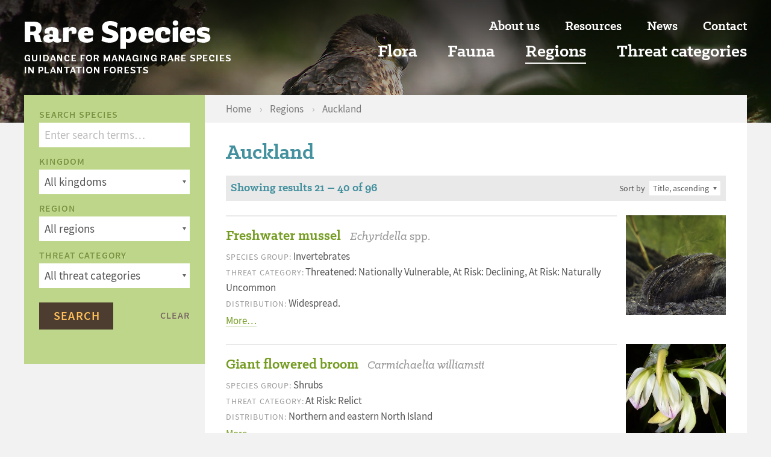

--- FILE ---
content_type: text/html; charset=utf-8
request_url: https://rarespecies.nzfoa.org.nz/regions/auckland/page2?sort=title
body_size: 5236
content:
<!DOCTYPE html><html lang=en><link rel=canonical href=https://rarespecies.nzfoa.org.nz/regions/auckland/page2><meta charset=utf-8><meta http-equiv=X-UA-Compatible content="IE=edge"><meta name=viewport content="width=device-width, initial-scale=1"><meta property=og:site_name content="Rare Species"><meta property=og:title content=Auckland><meta property=og:url content=https://rarespecies.nzfoa.org.nz/regions/auckland/><meta property=og:type content=website><title>Auckland • Rare Species</title><link rel=stylesheet href=/site/assets/pwpc/pwpc-fbfaadecb1b0dabbd9cbe6cfafba6a753e76383e.css><script src=https://ajax.googleapis.com/ajax/libs/jquery/1.11.0/jquery.min.js></script><script>window.jQuery || document.write('
<script src="/site/templates/js/vendor/jquery-1.11.0.min.js?NoMinify"><\/script>')</script><script src=https://ajax.googleapis.com/ajax/libs/webfont/1.6.16/webfont.js></script><script>var config = {"glossary_path":"\/resources\/glossary\/"};</script><script src=/site/assets/pwpc/pwpc-178266925613e571ba2d23a362e4619ef0f20b28.js></script><script src=/site/templates/js/glossary.js></script><body class="template-region page-auckland"><script>
	(function(i,s,o,g,r,a,m){i['GoogleAnalyticsObject']=r;i[r]=i[r]||function(){
			(i[r].q=i[r].q||[]).push(arguments)},i[r].l=1*new Date();a=s.createElement(o),
		m=s.getElementsByTagName(o)[0];a.async=1;a.src=g;m.parentNode.insertBefore(a,m)
	})(window,document,'script','https://www.google-analytics.com/analytics.js','ga');

	ga('create', 'UA-100893161-1', 'auto');
	ga('send', 'pageview');</script><script async src="https://www.googletagmanager.com/gtag/js?id=G-0E5F5SYW68"></script><script>
	window.dataLayer = window.dataLayer || [];
	function gtag(){dataLayer.push(arguments);}
	gtag('js', new Date());

	gtag('config', 'G-0E5F5SYW68');</script><div class="page-wrap"><div class=wrap><div class="header-image bg-cover" style="background-image:url('/site/assets/files/1159/falcon.1400x204.jpg');"><header class="site-header page-width clearfix"><a href=/ class=site-logo> <img class=retina src=/site/templates/images/rare-species-logo.png alt="Rare Species: Guidance for managing rare species in plantation forests"> </a><nav class="primary-nav site-nav"><ul><li class="level-1 first has_children"><a href=/flora/>Flora</a><ul><li class="level-2 first"><a href=/flora/aquatic-herbs/>Aquatic herbs</a><li class=level-2><a href=/flora/dicot-herbs/>Dicot herbs</a><li class=level-2><a href=/flora/ferns/>Ferns</a><li class=level-2><a href=/flora/orchids/>Orchids</a><li class=level-2><a href=/flora/parasitic-plants/>Parasitic plants</a><li class=level-2><a href=/flora/sedges-rushes-grasses/>Sedges, rushes &amp; grasses</a><li class=level-2><a href=/flora/shrubs/>Shrubs</a><li class=level-2><a href=/flora/trees/>Trees</a><li class="level-2 last"><a href=/flora/monocot-herbs/>Monocot herbs</a></ul><li class="level-1 has_children"><a href=/fauna/>Fauna</a><ul><li class="level-2 first"><a href=/fauna/bats/>Bats</a><li class=level-2><a href=/fauna/coastal-birds/>Coastal birds</a><li class=level-2><a href=/fauna/fish/>Fish</a><li class=level-2><a href=/fauna/forest-birds/>Forest birds</a><li class=level-2><a href=/fauna/frogs/>Frogs</a><li class=level-2><a href=/fauna/invertebrates/>Invertebrates</a><li class=level-2><a href=/fauna/lizards/>Lizards</a><li class="level-2 last"><a href=/fauna/wetland-birds/>Wetland birds</a></ul><li class="level-1 parent has_children"><a href=/regions/>Regions</a><ul><li class="level-2 first"><a href=/regions/northland/>Northland</a><li class="level-2 current"><a href=/regions/auckland/>Auckland</a><li class=level-2><a href=/regions/waikato/>Waikato</a><li class=level-2><a href=/regions/bay-of-plenty/>Bay of Plenty</a><li class=level-2><a href=/regions/gisborne/>Gisborne</a><li class=level-2><a href=/regions/hawkes-bay/>Hawkes Bay</a><li class=level-2><a href=/regions/manawatu-wanganui/>Manawatu-Wanganui</a><li class=level-2><a href=/regions/taranaki/>Taranaki</a><li class=level-2><a href=/regions/wellington/>Wellington</a><li class=level-2><a href=/regions/nelson-tasman/>Nelson-Tasman</a><li class=level-2><a href=/regions/marlborough/>Marlborough</a><li class=level-2><a href=/regions/westcoast/>Westcoast</a><li class=level-2><a href=/regions/canterbury/>Canterbury</a><li class=level-2><a href=/regions/otago/>Otago</a><li class="level-2 last"><a href=/regions/southland/>Southland</a></ul><li class="level-1 last has_children"><a href=/threat-categories/>Threat categories</a><ul><li class="level-2 first"><a href=/threat-categories/at-risk-declining/>At Risk: Declining</a><li class=level-2><a href=/threat-categories/at-risk-naturally-uncommon/>At Risk: Naturally Uncommon</a><li class=level-2><a href=/threat-categories/at-risk-recovering/>At Risk: Recovering</a><li class=level-2><a href=/threat-categories/at-risk-relict/>At Risk: Relict</a><li class=level-2><a href=/threat-categories/threatened-nationally-endangered/>Threatened: Nationally Endangered</a><li class=level-2><a href=/threat-categories/threatened-nationally-vulnerable/>Threatened: Nationally Vulnerable</a><li class=level-2><a href=/threat-categories/threatened-nationally-critical/>Threatened: Nationally Critical</a><li class=level-2><a href=/threat-categories/chronically-threatened-serious-decline/>Chronically Threatened: Serious Decline</a><li class=level-2><a href=/threat-categories/data-deficient/>Data deficient</a><li class="level-2 last"><a href=/threat-categories/multiple/>Multiple</a></ul></ul></nav><nav class="secondary-nav site-nav"><ul><li class="level-1 first has_children"><a href=/about-us/>About us</a><ul><li class="level-2 first last"><a href=/about-us/supporters/>Supporters</a></ul><li class="level-1 has_children"><a href=/resources/>Resources</a><ul><li class="level-2 first"><a href=/resources/threat-categorisation/>Threat categorisation</a><li class=level-2><a href=/resources/key-principles/>Key principles</a><li class=level-2><a href=/resources/guidelines/>Guidelines</a><li class=level-2><a href=/resources/useful-links/>Useful links</a><li class="level-2 last"><a href=/resources/glossary/>Glossary</a></ul><li class=level-1><a href=/news/>News</a><li class="level-1 last"><a href=/contact/>Contact</a></ul></nav><a href=http://www.nzfoa.org.nz/ target=_blank class=foa-logo> <img class=retina src=/site/templates/images/foa-logo-white.png alt="Forest Owners Association"> </a></header><button class="hamburger hamburger--collapse" type=button><span class=hamburger-box> <span class=hamburger-inner></span> </span></button></div><div class="main-content page-width clearfix"><div id=search-box><button class=toggle-search><span>Search▾</span></button><div id=search-form-outer><form id=species-search action=/search/><div class=search-row><label for=keywords>Search species</label> <input id=keywords name=keywords type=text placeholder="Enter search terms…" value=""></div><div class=search-row><label for=kingdom>Kingdom</label> <select name=kingdom id=kingdom><option value="">All kingdoms<option value=flora>Flora<option value=fauna>Fauna</select></div><div class=search-row><label for=region>Region</label> <select name=region id=region><option value="">All regions<option value=northland>Northland<option value=auckland>Auckland<option value=waikato>Waikato<option value=bay-of-plenty>Bay of Plenty<option value=gisborne>Gisborne<option value=hawkes-bay>Hawkes Bay<option value=manawatu-wanganui>Manawatu-Wanganui<option value=taranaki>Taranaki<option value=wellington>Wellington<option value=nelson-tasman>Nelson-Tasman<option value=marlborough>Marlborough<option value=westcoast>Westcoast<option value=canterbury>Canterbury<option value=otago>Otago<option value=southland>Southland</select></div><div class=search-row><label for=threat_category>Threat category</label> <select name=threat_category id=threat_category><option value="">All threat categories<option value=at-risk-declining>Declining<option value=at-risk-naturally-uncommon>Naturally Uncommon<option value=at-risk-recovering>Recovering<option value=at-risk-relict>Relict<option value=threatened-nationally-endangered>Nationally Endangered<option value=threatened-nationally-vulnerable>Nationally Vulnerable<option value=threatened-nationally-critical>Nationally Critical<option value=chronically-threatened-serious-decline>Serious Decline<option value=data-deficient>Data deficient<option value=multiple>Multiple</select></div><div class=submit-row><input class=button id=search-submit value=Search type=submit><button type=button id=clear-search>Clear</button></div></form></div></div><div id=content-columns class=clearfix><div class="breadcrumb-bar padded"><nav class=breadcrumb><ol><li><a href=/>
Home </a> <span class=divider> › </span><li><a href=/regions/>
Regions </a> <span class=divider> › </span><li>Auckland </ol></nav></div><main class="main-col padded clearfix"><h1 class=page-title>Auckland</h1><div class=results-bar><h2>Showing results 21 – 40 of 96</h2><div class=sort-control><label for=sort>Sort by</label> <select id=sort onchange="sortOrder(this.value, '')"><option selected value=title>Title, ascending<option value=-title>Title, descending</select></div></div><ol class=results-list><li class=result><div class=result-thumb><a href=/species/freshwater-mussel/> <img src=/site/assets/files/1688/10016_freshwater_mussel_img_4638_-smcm.322x322.jpg alt=""> </a></div><div class=result-info><h4><a href=/species/freshwater-mussel/><span class=primary-name>Freshwater mussel</span> <span class=secondary-name>Echyridella <em>spp.</em></span></a></h4><ul><li><span class=label>Species group:</span> Invertebrates<li><span class=label>Threat category:</span> Threatened: Nationally Vulnerable, At Risk: Declining, At Risk: Naturally Uncommon<li><span class=label>Distribution:</span> Widespread.<li class="text result-more"><a href=/species/freshwater-mussel/>More…</a></ul></div><li class=result><div class=result-thumb><a href=/species/giant-flowered-broom/> <img src=/site/assets/files/1429/carmichaelia_williamsii_flowers_2.322x322.jpg alt=""> </a></div><div class=result-info><h4><a href=/species/giant-flowered-broom/><span class=primary-name>Giant flowered broom</span> <span class=secondary-name>Carmichaelia williamsii</span></a></h4><ul><li><span class=label>Species group:</span> Shrubs<li><span class=label>Threat category:</span> At Risk: Relict<li><span class=label>Distribution:</span> Northern and eastern North Island<li class="text result-more"><a href=/species/giant-flowered-broom/>More…</a></ul></div><li class=result><div class=result-thumb><a href=/species/giant-kokopu/> <img src=/site/assets/files/1684/giant_kokopu_img_9452_sm.322x322e.jpg alt=""> </a></div><div class=result-info><h4><a href=/species/giant-kokopu/><span class=primary-name>Giant kokopu</span> <span class=secondary-name>Galaxias argenteus</span></a></h4><ul><li><span class=label>Species group:</span> Fish<li><span class=label>Threat category:</span> At Risk: Declining<li><span class=label>Distribution:</span> Occurs widely, at low elevations.<li class="text result-more"><a href=/species/giant-kokopu/>More…</a></ul></div><li class=result><div class=result-thumb><a href=/species/grey-duck/> <img src=/site/assets/files/1605/grey_duck.322x322.jpg alt=""> </a></div><div class=result-info><h4><a href=/species/grey-duck/><span class=primary-name>Grey duck</span> <span class=secondary-name>Anas superciliosa superciliosa</span></a></h4><ul><li><span class=label>Species group:</span> Wetland birds<li><span class=label>Threat category:</span> Threatened: Nationally Critical<li><span class=label>Distribution:</span> Throughout New Zealand<li class="text result-more"><a href=/species/grey-duck/>More…</a></ul></div><li class=result><div class=result-thumb><a href=/species/hochstetters-frog/> <img src=/site/assets/files/1695/hochstetters_frog_g_sherley.322x322.jpg alt=""> </a></div><div class=result-info><h4><a href=/species/hochstetters-frog/><span class=primary-name>Hochstetter&rsquo;s frog</span> <span class=secondary-name>Leiopelma hochstetteri</span></a></h4><ul><li><span class=label>Species group:</span> Frogs<li><span class=label>Threat category:</span> At Risk: Declining<li><span class=label>Distribution:</span> Southern Northland to King Country, Coromandel, Bay of Plenty and East Cape.<li class="text result-more"><a href=/species/hochstetters-frog/>More…</a></ul></div><li class=result><div class=result-thumb><a href=/species/inanga/> <img src=/site/assets/files/1582/inanga_durville_galmac_4dec14.322x322.jpg alt=""> </a></div><div class=result-info><h4><a href=/species/inanga/><span class=primary-name>Inanga</span> <span class=secondary-name>Galaxias maculatus</span></a></h4><ul><li><span class=label>Species group:</span> Fish<li><span class=label>Threat category:</span> At Risk: Declining<li><span class=label>Distribution:</span> Widespread at low elevations.<li class="text result-more"><a href=/species/inanga/>More…</a></ul></div><li class=result><div class=result-thumb><a href=/species/kaka/> <img src=/site/assets/files/1636/kaka.322x322w.jpg alt=""> </a></div><div class=result-info><h4><a href=/species/kaka/><span class=primary-name>Kaka</span> <span class=secondary-name>Nestor meridionalis</span></a></h4><ul><li><span class=label>Species group:</span> Forest birds<li><span class=label>Threat category:</span> Threatened: Nationally Vulnerable, At Risk: Recovering<li><span class=label>Distribution:</span> Large forests of the North and South Islands<li class="text result-more"><a href=/species/kaka/>More…</a></ul></div><li class=result><div class=result-thumb><a href=/species/kaka-beak/> <img src=/site/assets/files/1494/clianthus_puniceus_1new.322x322.jpg alt=""> </a></div><div class=result-info><h4><a href=/species/kaka-beak/><span class=primary-name>Kaka beak</span> <span class=secondary-name>Clianthus puniceus</span></a></h4><ul><li><span class=label>Species group:</span> Shrubs<li><span class=label>Threat category:</span> Threatened: Nationally Critical<li><span class=label>Distribution:</span> Mainly eastern North Island<li class="text result-more"><a href=/species/kaka-beak/>More…</a></ul></div><li class=result><div class=result-thumb><a href=/species/kauri/> <img src=/site/assets/files/1774/kauri_ricker_pukekaroro.322x322.jpg alt=""> </a></div><div class=result-info><h4><a href=/species/kauri/><span class=primary-name>Kauri</span> <span class=secondary-name>Agathis australis</span></a></h4><ul><li><span class=label>Species group:</span> Trees<li><span class=label>Threat category:</span> Threatened: Nationally Vulnerable<li><span class=label>Distribution:</span> Naturally occurring in North Island from Te Paki south to Pukenui in the west and near Te Puke in the east<li class="text result-more"><a href=/species/kauri/>More…</a></ul></div><li class=result><div class=result-thumb><a href=/species/king-fern-para/> <img src=/site/assets/files/1488/ptisana_salicina_kapiti2.322x322.jpg alt=""> </a></div><div class=result-info><h4><a href=/species/king-fern-para/><span class=primary-name>King fern/para</span> <span class=secondary-name>Ptisana salicina</span></a></h4><ul><li><span class=label>Species group:</span> Ferns<li><span class=label>Threat category:</span> At Risk: Declining<li><span class=label>Distribution:</span> Western and northern North Island<li class="text result-more"><a href=/species/king-fern-para/>More…</a></ul></div><li class=result><div class=result-thumb><a href=/species/koaro/> <img src=/site/assets/files/1583/koaro_waipouariver_mar2014_dscf1510.322x322w.jpg alt=""> </a></div><div class=result-info><h4><a href=/species/koaro/><span class=primary-name>Koaro</span> <span class=secondary-name>Galaxias brevipinnis</span></a></h4><ul><li><span class=label>Species group:</span> Fish<li><span class=label>Threat category:</span> At Risk: Declining<li><span class=label>Distribution:</span> Widespread.<li class="text result-more"><a href=/species/koaro/>More…</a></ul></div><li class=result><div class=result-thumb><a href=/species/kunzea-amathicola/> <img src=/site/assets/files/1792/kunzea_amathicola_1521.322x322.jpg alt=""> </a></div><div class=result-info><h4><a href=/species/kunzea-amathicola/><i>Kunzea amathicola</i></a></h4><ul><li><span class=label>Species group:</span> Trees<li><span class=label>Threat category:</span> Threatened: Nationally Vulnerable<li><span class=label>Distribution:</span> North Island (westerly from Te Paki south to Wellington) and South Island (from Farewell Spit to West Whanganui Inlet).<li class="text result-more"><a href=/species/kunzea-amathicola/>More…</a></ul></div><li class=result><div class=result-thumb><a href=/species/kunzea-linearis/> <img src=/site/assets/files/1824/kunzea_linearis_kaimaumau_r2786a.322x322.jpg alt=""> </a></div><div class=result-info><h4><a href=/species/kunzea-linearis/><i>Kunzea linearis</i></a></h4><ul><li><span class=label>Species group:</span> Trees<li><span class=label>Threat category:</span> Threatened: Nationally Vulnerable<li><span class=label>Distribution:</span> North Island.<li class="text result-more"><a href=/species/kunzea-linearis/>More…</a></ul></div><li class=result><div class=result-thumb><a href=/species/lamprey/> <img src=/site/assets/files/1686/lamprey_macrophthalmia_ammocoete_img_3230_sm.322x322.jpg alt=""> </a></div><div class=result-info><h4><a href=/species/lamprey/><span class=primary-name>Lamprey</span> <span class=secondary-name>Geotria australis</span></a></h4><ul><li><span class=label>Species group:</span> Fish<li><span class=label>Threat category:</span> Threatened: Nationally Vulnerable<li><span class=label>Distribution:</span> Throughout New Zealand, at low to mid altitudes.<li class="text result-more"><a href=/species/lamprey/>More…</a></ul></div><li class=result><div class=result-thumb><a href=/species/little-black-shag/> <img src=/site/assets/files/1620/little_black_shag_img_8668.322x322.jpg alt=""> </a></div><div class=result-info><h4><a href=/species/little-black-shag/><span class=primary-name>Little black shag</span> <span class=secondary-name>Phalacrocorax sulcirostris</span></a></h4><ul><li><span class=label>Species group:</span> Wetland birds<li><span class=label>Threat category:</span> At Risk: Naturally Uncommon<li><span class=label>Distribution:</span> Throughout North Island and top of South Island<li class="text result-more"><a href=/species/little-black-shag/>More…</a></ul></div><li class=result><div class=result-thumb><a href=/species/long-tailed-bat/> <img src=/site/assets/files/1415/long_tail_bat_small.322x322.jpg alt=""> </a></div><div class=result-info><h4><a href=/species/long-tailed-bat/><span class=primary-name>Long-tailed bat</span> <span class=secondary-name>Chalinolobus tuberculatus</span></a></h4><ul><li><span class=label>Species group:</span> Bats<li><span class=label>Threat category:</span> Threatened: Nationally Critical, Threatened: Nationally Vulnerable<li><span class=label>Distribution:</span> North Island, South Island<li class="text result-more"><a href=/species/long-tailed-bat/>More…</a></ul></div><li class=result><div class=result-thumb><a href=/species/long-tailed-cuckoo/> <img src=/site/assets/files/1714/long-tailed_cuckoo.322x322.jpg alt=""> </a></div><div class=result-info><h4><a href=/species/long-tailed-cuckoo/><span class=primary-name>Long-tailed cuckoo</span> <span class=secondary-name>Eudynamys taitensis</span></a></h4><ul><li><span class=label>Species group:</span> Forest birds<li><span class=label>Threat category:</span> At Risk: Naturally Uncommon<li><span class=label>Distribution:</span> Locally in indigenous and plantation forestry of the North and South Island<li class="text result-more"><a href=/species/long-tailed-cuckoo/>More…</a></ul></div><li class=result><div class=result-thumb><a href=/species/longfin-eel/> <img src=/site/assets/files/1685/longfin_eel_11012_dsc0025_bg.322x322.jpg alt=""> </a></div><div class=result-info><h4><a href=/species/longfin-eel/><span class=primary-name>Longfin eel</span> <span class=secondary-name>Anguilla dieffenbachii</span></a></h4><ul><li><span class=label>Species group:</span> Fish<li><span class=label>Threat category:</span> At Risk: Declining<li><span class=label>Distribution:</span> Throughout New Zealand, from low to high altitudes.<li class="text result-more"><a href=/species/longfin-eel/>More…</a></ul></div><li class=result><div class=result-thumb><a href=/species/marsh-crake/> <img src=/site/assets/files/1598/marsh_crake_brian_chudleigh_large.322x322.jpg alt=""> </a></div><div class=result-info><h4><a href=/species/marsh-crake/><span class=primary-name>Marsh crake</span> <span class=secondary-name>Porzana pusilla affinis</span></a></h4><ul><li><span class=label>Species group:</span> Wetland birds<li><span class=label>Threat category:</span> At Risk: Declining<li><span class=label>Distribution:</span> Throughout New Zealand<li class="text result-more"><a href=/species/marsh-crake/>More…</a></ul></div><li class=result><div class=result-thumb><a href=/species/marsh-fern/> <img src=/site/assets/files/1514/thelypteris_confluens_0847.322x322.jpg alt=""> </a></div><div class=result-info><h4><a href=/species/marsh-fern/><span class=primary-name>Marsh fern</span> <span class=secondary-name>Thelypteris confluens</span></a></h4><ul><li><span class=label>Species group:</span> Ferns<li><span class=label>Threat category:</span> At Risk: Naturally Uncommon<li><span class=label>Distribution:</span> Northern North Island<li class="text result-more"><a href=/species/marsh-fern/>More…</a></ul></div></ol><ul class=MarkupPagerNav role=navigation aria-label='Pagination links'><li aria-label='Previous page' class='MarkupPagerNavPrevious MarkupPagerNavFirst'><a href='/regions/auckland/?sort=title'><span>Prev</span></a><li aria-label='Page 1' class=MarkupPagerNavFirstNum><a href='/regions/auckland/?sort=title'><span>1</span></a><li aria-label='Page 2, current page' class=MarkupPagerNavOn aria-current=true><a href='/regions/auckland/page2?sort=title'><span>2</span></a><li aria-label='Page 3'><a href='/regions/auckland/page3?sort=title'><span>3</span></a><li aria-label='Page 4'><a href='/regions/auckland/page4?sort=title'><span>4</span></a><li aria-label='Page 5' class=MarkupPagerNavLastNum><a href='/regions/auckland/page5?sort=title'><span>5</span></a><li aria-label='Next page' class='MarkupPagerNavNext MarkupPagerNavLast'><a href='/regions/auckland/page3?sort=title'><span>Next</span></a></ul></main></div></div><div class=push></div></div><div class=footer-bar><footer class=page-width><div class=credits><p><span class=hint-fix>©</span> 2025 New Zealand Forest Owners Association <span class="divider hint-fix">•</span> <a href=https://sallis.nz/ target=_blank>Website by RS</a><p>Header photo: New Zealand Falcon (male). <a href=https://commons.wikimedia.org/wiki/File:NZ_Falcon_-_Karearea_01.JPG target=_blank>Photo</a> by Tony Wills / <a href=https://creativecommons.org/licenses/by-sa/4.0 target=_blank>CC BY-SA</a></div><div class=footer-logos><a href=http://www.nzfoa.org.nz/ target=_blank class=foa-logo-footer> <img class=retina src=/site/templates/images/foa-logo.png alt="Forest Owners Association"> </a> <a href=http://www.nzffa.org.nz/ target=_blank class=ffa-logo-footer> <img class=retina src=/site/templates/images/nzffa-logo.png alt="Farm Forestry Association"> </a></div></footer></div></div><nav class=mobile-nav><ul><li><a href=/>Home</a><li class=has_children><a href=/flora/>Flora</a><ul><li><a href=/flora/aquatic-herbs/>Aquatic herbs</a><li><a href=/flora/dicot-herbs/>Dicot herbs</a><li><a href=/flora/ferns/>Ferns</a><li><a href=/flora/orchids/>Orchids</a><li><a href=/flora/parasitic-plants/>Parasitic plants</a><li><a href=/flora/sedges-rushes-grasses/>Sedges, rushes &amp; grasses</a><li><a href=/flora/shrubs/>Shrubs</a><li><a href=/flora/trees/>Trees</a><li><a href=/flora/monocot-herbs/>Monocot herbs</a></ul><li class=has_children><a href=/fauna/>Fauna</a><ul><li><a href=/fauna/bats/>Bats</a><li><a href=/fauna/coastal-birds/>Coastal birds</a><li><a href=/fauna/fish/>Fish</a><li><a href=/fauna/forest-birds/>Forest birds</a><li><a href=/fauna/frogs/>Frogs</a><li><a href=/fauna/invertebrates/>Invertebrates</a><li><a href=/fauna/lizards/>Lizards</a><li><a href=/fauna/wetland-birds/>Wetland birds</a></ul><li class="parent has_children"><a href=/regions/>Regions</a><ul><li><a href=/regions/northland/>Northland</a><li class=current><a href=/regions/auckland/>Auckland</a><li><a href=/regions/waikato/>Waikato</a><li><a href=/regions/bay-of-plenty/>Bay of Plenty</a><li><a href=/regions/gisborne/>Gisborne</a><li><a href=/regions/hawkes-bay/>Hawkes Bay</a><li><a href=/regions/manawatu-wanganui/>Manawatu-Wanganui</a><li><a href=/regions/taranaki/>Taranaki</a><li><a href=/regions/wellington/>Wellington</a><li><a href=/regions/nelson-tasman/>Nelson-Tasman</a><li><a href=/regions/marlborough/>Marlborough</a><li><a href=/regions/westcoast/>Westcoast</a><li><a href=/regions/canterbury/>Canterbury</a><li><a href=/regions/otago/>Otago</a><li><a href=/regions/southland/>Southland</a></ul><li class=has_children><a href=/threat-categories/>Threat categories</a><ul><li><a href=/threat-categories/at-risk-declining/>At Risk: Declining</a><li><a href=/threat-categories/at-risk-naturally-uncommon/>At Risk: Naturally Uncommon</a><li><a href=/threat-categories/at-risk-recovering/>At Risk: Recovering</a><li><a href=/threat-categories/at-risk-relict/>At Risk: Relict</a><li><a href=/threat-categories/threatened-nationally-endangered/>Threatened: Nationally Endangered</a><li><a href=/threat-categories/threatened-nationally-vulnerable/>Threatened: Nationally Vulnerable</a><li><a href=/threat-categories/threatened-nationally-critical/>Threatened: Nationally Critical</a><li><a href=/threat-categories/chronically-threatened-serious-decline/>Chronically Threatened: Serious Decline</a><li><a href=/threat-categories/data-deficient/>Data deficient</a><li><a href=/threat-categories/multiple/>Multiple</a></ul><li class=has_children><a href=/about-us/>About us</a><ul><li><a href=/about-us/supporters/>Supporters</a></ul><li class=has_children><a href=/resources/>Resources</a><ul><li><a href=/resources/threat-categorisation/>Threat categorisation</a><li><a href=/resources/key-principles/>Key principles</a><li><a href=/resources/guidelines/>Guidelines</a><li><a href=/resources/useful-links/>Useful links</a><li><a href=/resources/glossary/>Glossary</a></ul><li><a href=/news/>News</a><li><a href=/contact/>Contact</a></ul></nav><div class=body-overlay></div>

--- FILE ---
content_type: text/css; charset=UTF-8
request_url: https://rarespecies.nzfoa.org.nz/site/assets/pwpc/pwpc-fbfaadecb1b0dabbd9cbe6cfafba6a753e76383e.css
body_size: 10010
content:
@font-face{font-family:'source-sans-pro';src:url(../../templates/stylesheets/fonts/sourcesanspro-regular-webfont.eot);src:url(../../templates/stylesheets/fonts/sourcesanspro-regular-webfont.eot?#iefix) format('embedded-opentype'),url(../../templates/stylesheets/fonts/sourcesanspro-regular-webfont.woff2) format('woff2'),url(../../templates/stylesheets/fonts/sourcesanspro-regular-webfont.woff) format('woff'),url(../../templates/stylesheets/fonts/sourcesanspro-regular-webfont.ttf) format('truetype');font-weight:normal;font-style:normal}@font-face{font-family:'source-sans-pro';src:url(../../templates/stylesheets/fonts/sourcesanspro-it-webfont.eot);src:url(../../templates/stylesheets/fonts/sourcesanspro-it-webfont.eot?#iefix) format('embedded-opentype'),url(../../templates/stylesheets/fonts/sourcesanspro-it-webfont.woff2) format('woff2'),url(../../templates/stylesheets/fonts/sourcesanspro-it-webfont.woff) format('woff'),url(../../templates/stylesheets/fonts/sourcesanspro-it-webfont.ttf) format('truetype');font-weight:normal;font-style:italic}@font-face{font-family:'source-sans-pro';src:url(../../templates/stylesheets/fonts/sourcesanspro-semibold-webfont.eot);src:url(../../templates/stylesheets/fonts/sourcesanspro-semibold-webfont.eot?#iefix) format('embedded-opentype'),url(../../templates/stylesheets/fonts/sourcesanspro-semibold-webfont.woff2) format('woff2'),url(../../templates/stylesheets/fonts/sourcesanspro-semibold-webfont.woff) format('woff'),url(../../templates/stylesheets/fonts/sourcesanspro-semibold-webfont.ttf) format('truetype');font-weight:600;font-style:normal}@font-face{font-family:'source-sans-pro';src:url(../../templates/stylesheets/fonts/sourcesanspro-bold-webfont.eot);src:url(../../templates/stylesheets/fonts/sourcesanspro-bold-webfont.eot?#iefix) format('embedded-opentype'),url(../../templates/stylesheets/fonts/sourcesanspro-bold-webfont.woff2) format('woff2'),url(../../templates/stylesheets/fonts/sourcesanspro-bold-webfont.woff) format('woff'),url(../../templates/stylesheets/fonts/sourcesanspro-bold-webfont.ttf) format('truetype');font-weight:bold;font-style:normal}@font-face{font-family:'klinic-slab';src:url(../../templates/stylesheets/fonts/klinicslabmedium-webfont.eot);src:url(../../templates/stylesheets/fonts/klinicslabmedium-webfont.eot?#iefix) format('embedded-opentype'),url(../../templates/stylesheets/fonts/klinicslabmedium-webfont.woff2) format('woff2'),url(../../templates/stylesheets/fonts/klinicslabmedium-webfont.woff) format('woff'),url(../../templates/stylesheets/fonts/klinicslabmedium-webfont.ttf) format('truetype');font-weight:500;font-style:normal}@font-face{font-family:'klinic-slab';src:url(../../templates/stylesheets/fonts/klinicslabmediumit-webfont.eot);src:url(../../templates/stylesheets/fonts/klinicslabmediumit-webfont.eot?#iefix) format('embedded-opentype'),url(../../templates/stylesheets/fonts/klinicslabmediumit-webfont.woff2) format('woff2'),url(../../templates/stylesheets/fonts/klinicslabmediumit-webfont.woff) format('woff'),url(../../templates/stylesheets/fonts/klinicslabmediumit-webfont.ttf) format('truetype');font-weight:500;font-style:italic}@font-face{font-family:'klinic-slab';src:url(../../templates/stylesheets/fonts/klinicslabbold-webfont.eot);src:url(../../templates/stylesheets/fonts/klinicslabbold-webfont.eot?#iefix) format('embedded-opentype'),url(../../templates/stylesheets/fonts/klinicslabbold-webfont.woff2) format('woff2'),url(../../templates/stylesheets/fonts/klinicslabbold-webfont.woff) format('woff'),url(../../templates/stylesheets/fonts/klinicslabbold-webfont.ttf) format('truetype');font-weight:bold;font-style:normal}@font-face{font-family:'klinic-slab';src:url(../../templates/stylesheets/fonts/klinicslabboldit-webfont.eot);src:url(../../templates/stylesheets/fonts/klinicslabboldit-webfont.eot?#iefix) format('embedded-opentype'),url(../../templates/stylesheets/fonts/klinicslabboldit-webfont.woff2) format('woff2'),url(../../templates/stylesheets/fonts/klinicslabboldit-webfont.woff) format('woff'),url(../../templates/stylesheets/fonts/klinicslabboldit-webfont.ttf) format('truetype');font-weight:bold;font-style:italic}.fr-window,.fr-window [class^="fr-"],.fr-overlay,.fr-overlay [class^="fr-"],.fr-spinner,.fr-spinner [class^="fr-"]{box-sizing:border-box}.fr-window{position:fixed;width:100%;height:100%;top:0;left:0;font:13px/20px "Lucida Sans","Lucida Sans Unicode","Lucida Grande",Verdana,Arial,sans-serif;transform:translateZ(0)}.fr-overlay{z-index:99998}.fr-window{z-index:99999}.fr-spinner{z-index:100000}.fr-overlay{position:fixed;top:0;left:0;height:100%;width:100%}.fr-overlay-background{float:left;width:100%;height:100%;background:#000;opacity:.9;filter:alpha(opacity=90)}.fr-overlay-ui-fullclick .fr-overlay-background{background:#292929;opacity:1;filter:alpha(opacity=100)}.fr-window.fr-mobile-touch,.fr-overlay.fr-mobile-touch{position:absolute;overflow:visible}.fr-measured{margin:0!important;min-width:0!important;min-height:0!important}.fr-box{position:absolute;top:0;left:0;width:100%;height:100%}.fr-pages{position:absolute;width:100%;height:100%;overflow:hidden;-webkit-user-select:none;-khtml-user-select:none;-moz-user-select:none;-ms-user-select:none;user-select:none}.fr-page{position:absolute;width:100%;height:100%}.fr-container{position:absolute;top:0;left:0;right:0;bottom:0;margin:0;padding:0;text-align:center}.fr-hovering-clickable .fr-container{cursor:pointer}.fr-ui-inside .fr-container{padding:20px 20px}.fr-ui-inside.fr-no-sides .fr-container{padding:20px}.fr-ui-outside .fr-container{padding:20px 82px}.fr-ui-outside.fr-no-sides .fr-container{padding:20px 48px}@media all and (max-width:700px) and (orientation:portrait),all and (orientation:landscape) and (max-height:700px){.fr-ui-inside .fr-container{padding:12px 12px}.fr-ui-inside.fr-no-sides .fr-container{padding:12px}.fr-ui-outside .fr-container{padding:12px 72px}.fr-ui-outside.fr-no-sides .fr-container{padding:12px 48px}}@media all and (max-width:500px) and (orientation:portrait),all and (orientation:landscape) and (max-height:500px){.fr-ui-inside .fr-container{padding:0 0}.fr-ui-inside.fr-no-sides .fr-container{padding:0}.fr-ui-outside .fr-container{padding:0 72px}.fr-ui-outside.fr-no-sides .fr-container{padding:0 48px}}.fr-ui-fullclick .fr-container{padding:0}.fr-ui-fullclick.fr-no-sides .fr-container{padding:0}.fr-ui-fullclick.fr-type-video .fr-container{padding:0 62px}.fr-ui-fullclick.fr-no-sides.fr-type-video .fr-container{padding:48px 0}.fr-overflow-y .fr-container{padding-top:0!important;padding-bottom:0!important}.fr-content,.fr-content-background{position:absolute;top:50%;left:50%;overflow:visible}.fr-content-element{float:left;width:100%;height:100%}.fr-content-background{background:#101010}.fr-info{position:absolute;top:0;left:0;width:100%;color:#efefef;font-size:13px;line-height:20px;text-align:left;-webkit-text-size-adjust:none;text-size-adjust:none;-webkit-user-select:text;-khtml-user-select:text;-moz-user-select:text;-ms-user-select:text;user-select:text}.fr-info-background{position:absolute;top:0;left:0;height:100%;width:100%;background:#000;line-height:1%;filter:none;opacity:1}.fr-ui-inside .fr-info-background{filter:alpha(opacity=80);opacity:.8;zoom:1}.fr-ui-outside .fr-info-background{background:#0d0d0d}.fr-content .fr-info{top:auto;bottom:0}.fr-info-padder{display:block;overflow:hidden;padding:12px;position:relative;width:auto}.fr-caption{width:auto;display:inline;white-space:wrap}.fr-position{color:#b3b3b3;float:right;line-height:21px;opacity:.99;position:relative;text-align:right;margin-left:15px;white-space:nowrap}.fr-position-outside,.fr-position-inside{position:absolute;bottom:0;right:0;margin:12px;width:auto;padding:2px 8px;border-radius:10px;font-size:11px;line-height:20px;text-shadow:0 1px 0 rgba(0,0,0,.4);display:none;overflow:hidden;white-space:nowrap;-webkit-text-size-adjust:none;text-size-adjust:none;-webkit-user-select:text;-khtml-user-select:text;-moz-user-select:text;-ms-user-select:text;user-select:text}.fr-position-inside{border:0}.fr-position-background{position:absolute;top:0;left:0;width:100%;height:100%;background:#0d0d0d;filter:alpha(opacity=80);opacity:.8;zoom:1}.fr-position-text{color:#b3b3b3}.fr-position-outside .fr-position-text,.fr-position-inside .fr-position-text{float:left;position:relative;text-shadow:0 1px 1px rgba(0,0,0,.3);opacity:1}.fr-ui-outside .fr-position-outside{display:block}.fr-ui-outside .fr-info .fr-position{display:none}.fr-ui-inside.fr-no-caption .fr-position-inside{display:block}.fr-info a,.fr-info a:hover{color:#ccc;border:0;background:none;text-decoration:underline}.fr-info a:hover{color:#eee}.fr-ui-outside.fr-no-caption .fr-info{display:none}.fr-ui-inside.fr-no-caption .fr-caption{display:none}.fr-stroke{position:absolute;top:0;left:0;width:100%;height:1px}.fr-stroke-vertical{width:1px;height:100%}.fr-stroke-horizontal{padding:0 1px}.fr-stroke-right{left:auto;right:0}.fr-stroke-bottom{top:auto;bottom:0}.fr-stroke-color{float:left;width:100%;height:100%;background:rgba(255,255,255,.08)}.fr-info .fr-stroke-color{background:rgba(80,80,80,.3)}.fr-ui-outside.fr-has-caption .fr-content .fr-stroke-bottom{display:none}.fr-ui-fullclick .fr-stroke{display:none}.fr-ui-fullclick .fr-content-background{box-shadow:none}.fr-info .fr-stroke-top{display:none}.fr-side{position:absolute;top:50%;width:54px;height:72px;margin:0 9px;margin-top:-36px;cursor:pointer;-webkit-user-select:none;-moz-user-select:none;user-select:none;zoom:1}.fr-side-previous{left:0}.fr-side-next{right:0;left:auto}.fr-side-disabled{cursor:default}.fr-side-hidden{display:none!important}.fr-side-button{float:left;width:100%;height:100%;margin:0;padding:0}.fr-side-button-background{position:absolute;top:0;left:0;width:100%;height:100%;background-color:#101010;background-color:#ccc}.fr-side-button-icon{float:left;position:relative;height:100%;width:100%;zoom:1;background-position:50% 50%;background-repeat:no-repeat}@media all and (max-width:500px) and (orientation:portrait),all and (orientation:landscape) and (max-height:414px){.fr-side{width:54px;height:60px;margin:0;margin-top:-30px}.fr-side-button{width:48px;height:60px;margin:0 3px}}.fr-close{position:absolute;width:48px;height:48px;top:0;right:0;cursor:pointer;-webkit-user-select:none;-moz-user-select:none;user-select:none}.fr-close-background,.fr-close-icon{position:absolute;top:12px;left:12px;height:26px;width:26px;background-position:50% 50%;background-repeat:no-repeat}.fr-close-background{background-color:#000}.fr-thumbnails{position:absolute;overflow:hidden}.fr-thumbnails-disabled .fr-thumbnails{display:none!important}.fr-thumbnails-horizontal .fr-thumbnails{width:100%;height:12%;min-height:74px;max-height:160px;bottom:0}.fr-thumbnails-vertical .fr-thumbnails{height:100%;width:10%;min-width:74px;max-width:160px;left:0}.fr-thumbnails,.fr-thumbnails *{-webkit-user-select:none;-khtml-user-select:none;-moz-user-select:none;-ms-user-select:none;user-select:none}.fr-thumbnails-wrapper{position:absolute;top:0;left:50%;height:100%}.fr-thumbnails-vertical .fr-thumbnails-wrapper{top:50%;left:0}.fr-thumbnails-slider{position:relative;width:100%;height:100%;float:left;zoom:1}.fr-thumbnails-slider-slide{position:absolute;top:0;left:0;height:100%}.fr-thumbnails-thumbs{float:left;height:100%;overflow:hidden;position:relative;top:0;left:0}.fr-thumbnails-slide{position:absolute;top:0;height:100%;width:100%}.fr-thumbnail-frame{position:absolute;zoom:1;overflow:hidden}.fr-thumbnail{position:absolute;width:30px;height:100%;left:50%;top:50%;zoom:1;cursor:pointer;margin:0 10px}.fr-ltIE9 .fr-thumbnail *{overflow:hidden;z-index:1;zoom:1}.fr-thumbnail-wrapper{position:relative;background:#161616;width:100%;height:100%;float:left;overflow:hidden;display:inline;z-index:0}.fr-thumbnail-overlay{cursor:pointer}.fr-thumbnail-active .fr-thumbnail-overlay{cursor:default}.fr-thumbnail-overlay,.fr-thumbnail-overlay-background,.fr-thumbnail-overlay-border{position:absolute;top:0;left:0;width:100%;height:100%;border-width:0;overflow:hidden;border-style:solid;border-color:transparent}.fr-ltIE9 .fr-thumbnail-overlay-border{border-width:0!important}.fr-thumbnail .fr-thumbnail-image{position:absolute;filter:alpha(opacity=85);opacity:.85;max-width:none}.fr-thumbnail:hover .fr-thumbnail-image,.fr-thumbnail-active:hover .fr-thumbnail-image{filter:alpha(opacity=99);opacity:.99}.fr-thumbnail-active .fr-thumbnail-image,.fr-thumbnail-active:hover .fr-thumbnail-image{filter:alpha(opacity=35);opacity:.35}.fr-thumbnail-active{cursor:default}.fr-thumbnail-loading,.fr-thumbnail-loading-background,.fr-thumbnail-loading-icon{position:absolute;top:0;left:0;width:100%;height:100%}.fr-thumbnail-loading-background{background-color:#161616;background-position:50% 50%;background-repeat:no-repeat;opacity:.8;position:relative;float:left}.fr-thumbnail-loading-icon{display:none}.fr-thumbnail-error .fr-thumbnail-image{position:absolute;top:0;left:0;width:100%;height:100%;background-color:#ca3434}.fr-thumbnails-side{float:left;height:100%;width:28px;margin:0 5px;position:relative;overflow:hidden}.fr-thumbnails-side-previous{margin-left:12px}.fr-thumbnails-side-next{margin-right:12px}.fr-thumbnails-vertical .fr-thumbnails-side{height:28px;width:100%;margin:10px 0}.fr-thumbnails-vertical .fr-thumbnails-side-previous{margin-top:20px}.fr-thumbnails-vertical .fr-thumbnails-side-next{margin-bottom:20px}.fr-thumbnails-side-button{position:absolute;top:50%;left:50%;margin-top:-14px;margin-left:-14px;width:28px;height:28px;cursor:pointer}.fr-thumbnails-side-button-background{position:absolute;top:0;left:0;height:100%;width:100%;filter:alpha(opacity=80);opacity:.8;-moz-transition:background-color .2s ease-in;-webkit-transition:background-color .2s ease-in;transition:background-color .2s ease-in;background-color:#333;cursor:pointer;border-radius:4px}.fr-thumbnails-side-button:hover .fr-thumbnails-side-button-background{background-color:#3b3b3b}.fr-thumbnails-side-button-disabled *{cursor:default}.fr-thumbnails-side-button-disabled:hover .fr-thumbnails-side-button-background{background-color:#333}.fr-thumbnails-side-button-icon{height:42px;width:42px;position:absolute;top:0;left:0;width:100%;height:100%}.fr-thumbnails-vertical .fr-thumbnails-side,.fr-thumbnails-vertical .fr-thumbnails-thumbs,.fr-thumbnails-vertical .fr-thumbnail-frame{clear:both}.fr-window-ui-fullclick .fr-thumbnails{background:#090909}.fr-window-ui-fullclick.fr-thumbnails-enabled.fr-thumbnails-horizontal .fr-info .fr-stroke-bottom{display:block!important}.fr-window-ui-fullclick.fr-thumbnails-enabled.fr-thumbnails-vertical .fr-info .fr-stroke-left{display:block!important}.fr-thumbnails-horizontal .fr-thumbnails-thumbs{padding:12px 5px}.fr-thumbnails-vertical .fr-thumbnails-thumbs{padding:5px 12px}.fr-thumbnails-measured .fr-thumbnails-thumbs{padding:0!important}@media all and (min-height:700px){.fr-thumbnails-horizontal .fr-thumbnails-thumbs{padding:16px 8px}.fr-thumbnails-horizontal .fr-thumbnails-side{margin:0 8px}.fr-thumbnails-horizontal .fr-thumbnails-side-previous{margin-left:16px}.fr-thumbnails-horizontal .fr-thumbnails-side-next{margin-right:16px}}@media all and (min-height:980px){.fr-thumbnails-horizontal .fr-thumbnails-thumbs{padding:20px 10px}.fr-thumbnails-horizontal .fr-thumbnails-side{margin:0 10px}.fr-thumbnails-horizontal .fr-thumbnails-side-previous{margin-left:20px}.fr-thumbnails-horizontal .fr-thumbnails-side-next{margin-right:20px}}@media all and (min-width:1200px){.fr-thumbnails-vertical .fr-thumbnails-thumbs{padding:8px 16px}.fr-thumbnails-vertical .fr-thumbnails-side{margin:0 8px}.fr-thumbnails-vertical .fr-thumbnails-side-previous{margin-top:16px}.fr-thumbnails-vertical .fr-thumbnails-side-next{margin-bottom:16px}}@media all and (min-width:1800px){.fr-thumbnails-vertical .fr-thumbnails-thumbs{padding:10px 20px}.fr-thumbnails-vertical .fr-thumbnails-side{margin:10px 0}.fr-thumbnails-vertical .fr-thumbnails-side-previous{margin-top:20px}.fr-thumbnails-vertical .fr-thumbnails-side-next{margin-bottom:20px}}@media all and (max-width:500px) and (orientation:portrait),all and (orientation:landscape) and (max-height:500px){.fr-thumbnails-horizontal .fr-thumbnails{display:none!important}}@media all and (max-width:700px) and (orientation:portrait),all and (orientation:landscape) and (max-height:414px){.fr-thumbnails-vertical .fr-thumbnails{display:none!important}}@media all and (max-width:500px) and (orientation:portrait),all and (orientation:landscape) and (max-height:414px){.fr-page{min-width:100%}.fr-page{min-height:100%}}.fr-window-ui-fullclick .fr-side-next-outside,.fr-window-ui-fullclick .fr-side-previous-outside,.fr-window-ui-fullclick .fr-close-outside,.fr-window-ui-fullclick .fr-content .fr-side-next,.fr-window-ui-fullclick .fr-content .fr-side-previous,.fr-window-ui-fullclick .fr-content .fr-close,.fr-window-ui-fullclick .fr-content .fr-info,.fr-window-ui-outside .fr-side-next-fullclick,.fr-window-ui-outside .fr-side-previous-fullclick,.fr-window-ui-outside .fr-close-fullclick,.fr-window-ui-outside .fr-content .fr-side-next,.fr-window-ui-outside .fr-content .fr-side-previous,.fr-window-ui-outside .fr-content .fr-close,.fr-window-ui-outside .fr-content .fr-info,.fr-window-ui-inside .fr-page>.fr-info,.fr-window-ui-inside .fr-side-next-fullclick,.fr-window-ui-inside .fr-side-previous-fullclick,.fr-window-ui-inside .fr-close-fullclick,.fr-window-ui-inside .fr-side-next-outside,.fr-window-ui-inside .fr-side-previous-outside,.fr-window-ui-inside .fr-close-outside{display:none!important}.fr-toggle-ui{opacity:0;-webkit-transition:opacity .3s;transition:opacity .3s}.fr-visible-fullclick-ui .fr-box>.fr-toggle-ui,.fr-visible-inside-ui .fr-ui-inside .fr-toggle-ui{opacity:1}.fr-hidden-fullclick-ui .fr-box>.fr-toggle-ui,.fr-hidden-inside-ui .fr-ui-inside .fr-toggle-ui{-webkit-transition:opacity .3s;transition:opacity .3s}.fr-ltIE9.fr-hidden-fullclick-ui .fr-box>.fr-toggle-ui,.fr-ltIE9.fr-hidden-inside-ui .fr-ui-inside .fr-toggle-ui{display:none}.fr-spinner{position:fixed;width:52px;height:52px;background:#101010;background:rgba(16,16,16,.85);border-radius:5px}.fr-spinner div{position:absolute;top:0;left:0;height:64%;width:64%;margin-left:18%;margin-top:18%;opacity:1;-webkit-animation:fresco-12 1.2s infinite ease-in-out;animation:fresco-12 1.2s infinite ease-in-out}.fr-spinner div:after{content:'';position:absolute;top:0;left:50%;width:2px;height:8px;margin-left:-1px;background:#fff;box-shadow:0 0 1px rgba(0,0,0,0)}.fr-spinner div.fr-spin-1{-ms-transform:rotate(30deg);-webkit-transform:rotate(30deg);transform:rotate(30deg);-webkit-animation-delay:-1.1s;animation-delay:-1.1s}.fr-spinner div.fr-spin-2{-ms-transform:rotate(60deg);-webkit-transform:rotate(60deg);transform:rotate(60deg);-webkit-animation-delay:-1.0s;animation-delay:-1.0s}.fr-spinner div.fr-spin-3{-ms-transform:rotate(90deg);-webkit-transform:rotate(90deg);transform:rotate(90deg);-webkit-animation-delay:-0.9s;animation-delay:-0.9s}.fr-spinner div.fr-spin-4{-ms-transform:rotate(120deg);-webkit-transform:rotate(120deg);transform:rotate(120deg);-webkit-animation-delay:-0.8s;animation-delay:-0.8s}.fr-spinner div.fr-spin-5{-ms-transform:rotate(150deg);-webkit-transform:rotate(150deg);transform:rotate(150deg);-webkit-animation-delay:-0.7s;animation-delay:-0.7s}.fr-spinner div.fr-spin-6{-ms-transform:rotate(180deg);-webkit-transform:rotate(180deg);transform:rotate(180deg);-webkit-animation-delay:-0.6s;animation-delay:-0.6s}.fr-spinner div.fr-spin-6{-ms-transform:rotate(180deg);-webkit-transform:rotate(180deg);transform:rotate(180deg);-webkit-animation-delay:-0.6s;animation-delay:-0.6s}.fr-spinner div.fr-spin-7{-ms-transform:rotate(210deg);-webkit-transform:rotate(210deg);transform:rotate(210deg);-webkit-animation-delay:-0.5s;animation-delay:-0.5s}.fr-spinner div.fr-spin-8{-ms-transform:rotate(240deg);-webkit-transform:rotate(240deg);transform:rotate(240deg);-webkit-animation-delay:-0.4s;animation-delay:-0.4s}.fr-spinner div.fr-spin-9{-ms-transform:rotate(270deg);-webkit-transform:rotate(270deg);transform:rotate(270deg);-webkit-animation-delay:-0.3s;animation-delay:-0.3s}.fr-spinner div.fr-spin-10{-ms-transform:rotate(300deg);-webkit-transform:rotate(300deg);transform:rotate(300deg);-webkit-animation-delay:-0.2s;animation-delay:-0.2s}.fr-spinner div.fr-spin-11{-ms-transform:rotate(330deg);-webkit-transform:rotate(330deg);transform:rotate(330deg);-webkit-animation-delay:-0.1s;animation-delay:-0.1s}.fr-spinner div.fr-spin-12{-ms-transform:rotate(360deg);-webkit-transform:rotate(360deg);transform:rotate(360deg);-webkit-animation-delay:0s;animation-delay:0s}@-webkit-keyframes fresco-12{0%{opacity:1}100%{opacity:0}}@keyframes fresco-12{0%{opacity:1}100%{opacity:0}}.fr-thumbnail-spinner{position:absolute;top:50%;left:50%;margin-top:-20px;margin-left:-20px;width:40px;height:40px}.fr-thumbnail-spinner-spin{position:relative;float:left;margin:8px 0 0 8px;text-indent:-9999em;border-top:2px solid rgba(255,255,255,.2);border-right:2px solid rgba(255,255,255,.2);border-bottom:2px solid rgba(255,255,255,.2);border-left:2px solid #fff;-webkit-animation:fr-thumbnail-spin 1.1s infinite linear;animation:fr-thumbnail-spin 1.1s infinite linear}.fr-thumbnail-spinner-spin,.fr-thumbnail-spinner-spin:after{border-radius:50%;width:24px;height:24px}@-webkit-keyframes fr-thumbnail-spin{0%{-webkit-transform:rotate(0deg);transform:rotate(0deg)}100%{-webkit-transform:rotate(360deg);transform:rotate(360deg)}}@keyframes fr-thumbnail-spin{0%{-webkit-transform:rotate(0deg);transform:rotate(0deg)}100%{-webkit-transform:rotate(360deg);transform:rotate(360deg)}}.fr-error{float:left;position:relative;background-color:#ca3434;width:160px;height:160px}.fr-error-icon{position:absolute;width:42px;height:42px;top:50%;left:50%;margin-left:-21px;margin-top:-21px}.fr-window-skin-fresco .fr-side-button-icon,.fr-window-skin-fresco .fr-close-icon,.fr-window-skin-fresco .fr-thumbnails-side-button-icon,.fr-window-skin-fresco .fr-error-icon{background-image:url(../../templates/js/fresco/skins/fresco/sprite.svg)}.fr-window-skin-fresco.fr-no-svg .fr-side-button-icon,.fr-window-skin-fresco.fr-no-svg .fr-close-icon,.fr-window-skin-fresco.fr-no-svg .fr-thumbnails-side-button-icon,.fr-window-skin-fresco .fr-error-icon{background-image:url(../../templates/js/fresco/skins/fresco/sprite.png)}.fr-window-skin-fresco .fr-error-icon{background-position:-160px -126px}.fr-window-skin-fresco .fr-content-background{background:#101010;box-shadow:0 0 5px rgba(0,0,0,.4)}.fr-window-skin-fresco.fr-window-ui-fullclick .fr-content-background{box-shadow:none}.fr-window-skin-fresco .fr-thumbnail-wrapper{box-shadow:0 0 3px rgba(0,0,0,.3)}.fr-window-skin-fresco .fr-thumbnail-active .fr-thumbnail-wrapper{box-shadow:0 0 1px rgba(0,0,0,.1)}.fr-window-skin-fresco .fr-side-button-background{background-color:transparent}.fr-window-skin-fresco .fr-side-previous .fr-side-button-icon{background-position:-13px -14px}.fr-window-skin-fresco .fr-side-next .fr-side-button-icon{background-position:-93px -14px}.fr-window-skin-fresco .fr-side-previous:hover .fr-side-button-icon{background-position:-13px -114px}.fr-window-skin-fresco .fr-side-next:hover .fr-side-button-icon{background-position:-93px -114px}.fr-window-skin-fresco.fr-no-svg .fr-hovering-previous .fr-side-previous .fr-side-button-icon,.fr-window-skin-fresco.fr-no-svg.fr-mobile-touch .fr-side-previous .fr-side-button-icon{background-position:-13px -114px}.fr-window-skin-fresco.fr-no-svg .fr-hovering-next .fr-side-next .fr-side-button-icon,.fr-window-skin-fresco.fr-no-svg.fr-mobile-touch .fr-side-next .fr-side-button-icon{background-position:-93px -114px}.fr-window-skin-fresco.fr-no-svg .fr-side-previous.fr-side-disabled .fr-side-button-icon,.fr-window-skin-fresco.fr-no-svg .fr-hovering-previous .fr-side-previous.fr-side-disabled .fr-side-button-icon,.fr-window-skin-fresco.fr-no-svg .fr-side-previous.fr-side-disabled:hover .fr-side-button-icon{background-position:-13px -214px}.fr-window-skin-fresco.fr-no-svg .fr-side-next.fr-side-disabled .fr-side-button-icon,.fr-window-skin-fresco.fr-no-svg .fr-hovering-next .fr-side-next.fr-side-disabled .fr-side-button-icon,.fr-window-skin-fresco.fr-no-svg .fr-side-next.fr-side-disabled:hover .fr-side-button-icon{background-position:-93px -214px}.fr-window-skin-fresco.fr-svg .fr-side-previous .fr-side-button-icon{background-position:-13px -114px}.fr-window-skin-fresco.fr-svg .fr-side-next .fr-side-button-icon{background-position:-93px -114px}.fr-window-skin-fresco.fr-svg .fr-side-button-icon{opacity:.5}.fr-window-skin-fresco.fr-svg .fr-side:hover .fr-side-button-icon,.fr-window-skin-fresco.fr-svg .fr-hovering-previous .fr-side-previous .fr-side-button-icon,.fr-window-skin-fresco.fr-svg .fr-hovering-next .fr-side-next .fr-side-button-icon{opacity:1}.fr-window-skin-fresco.fr-svg.fr-mobile-touch .fr-side .fr-side-button-icon{opacity:.8}.fr-window-skin-fresco.fr-svg .fr-side-disabled .fr-side-button-icon,.fr-window-skin-fresco.fr-svg .fr-hovering-previous .fr-side-disabled .fr-side-button-icon,.fr-window-skin-fresco.fr-svg .fr-hovering-next .fr-side-disabled .fr-side-button-icon,.fr-window-skin-fresco.fr-svg .fr-side-disabled:hover .fr-side-button-icon,.fr-window-skin-fresco.fr-svg.fr-mobile-touch .fr-side-disabled .fr-side-button-icon{opacity:.2}.fr-window-skin-fresco.fr-window-ui-inside .fr-type-image .fr-side-disabled .fr-side-button-icon,.fr-window-skin-fresco.fr-window-ui-fullclick.fr-showing-type-image .fr-side-disabled .fr-side-button-icon{background-image:none}@media all and (max-width:500px) and (orientation:portrait),all and (orientation:landscape) and (max-height:414px){.fr-window-skin-fresco .fr-side-previous .fr-side-button-icon{background-position:0 -300px}.fr-window-skin-fresco .fr-side-next .fr-side-button-icon{background-position:-48px -300px}.fr-window-skin-fresco .fr-side-previous:hover .fr-side-button-icon{background-position:0 -360px}.fr-window-skin-fresco .fr-side-next:hover .fr-side-button-icon{background-position:-48px -360px}.fr-window-skin-fresco.fr-no-svg .fr-hovering-previous .fr-side-previous .fr-side-button-icon,.fr-window-skin-fresco.fr-no-svg.fr-mobile-touch .fr-side-previous .fr-side-button-icon{background-position:0 -360px}.fr-window-skin-fresco.fr-no-svg .fr-hovering-next .fr-side-next .fr-side-button-icon,.fr-window-skin-fresco.fr-no-svg.fr-mobile-touch .fr-side-next .fr-side-button-icon{background-position:-48px -360px}.fr-window-skin-fresco.fr-svg .fr-side-previous .fr-side-button-icon{background-position:0 -360px}.fr-window-skin-fresco.fr-svg .fr-side-next .fr-side-button-icon{background-position:-48px -360px}.fr-window-skin-fresco.fr-no-svg .fr-side-previous.fr-side-disabled .fr-side-button-icon,.fr-window-skin-fresco.fr-no-svg .fr-hovering-previous .fr-side-previous.fr-side-disabled .fr-side-button-icon,.fr-window-skin-fresco.fr-no-svg .fr-side-previous.fr-side-disabled:hover .fr-side-button-icon{background-position:0 -420px}.fr-window-skin-fresco.fr-no-svg .fr-side-next.fr-side-disabled .fr-side-button-icon,.fr-window-skin-fresco.fr-no-svg .fr-hovering-next .fr-side-next.fr-side-disabled .fr-side-button-icon,.fr-window-skin-fresco.fr-no-svg .fr-side-next.fr-side-disabled:hover .fr-side-button-icon{background-position:-48px -420px}}.fr-window-skin-fresco.fr-window-ui-outside .fr-close-background{background-color:#363636}.fr-window-skin-fresco.fr-window-ui-outside .fr-close:hover .fr-close-background{background-color:#434343}.fr-window-skin-fresco.fr-window-ui-inside .fr-close-background,.fr-window-skin-fresco.fr-window-ui-fullclick .fr-close-background{background-color:#131313;filter:alpha(opacity=80);opacity:.8}.fr-window-skin-fresco.fr-window-ui-inside .fr-close:hover .fr-close-background,.fr-window-skin-fresco.fr-window-ui-fullclick .fr-close:hover .fr-close-background{background-color:#191919}.fr-window-skin-fresco .fr-close .fr-close-icon{background-position:-168px -8px}.fr-window-skin-fresco .fr-close:hover .fr-close-icon{background-position:-210px -8px}.fr-window-skin-fresco.fr-svg .fr-close .fr-close-icon{background-position:-210px -8px;opacity:.8}.fr-window-skin-fresco .fr-close:hover .fr-close-icon{opacity:1}.fr-window-skin-fresco .fr-thumbnail-wrapper{border-color:transparent;border-style:solid;border-width:0}.fr-window-skin-fresco .fr-thumbnail-wrapper{box-shadow:0 0 3px rgba(0,0,0,.3)}.fr-window-skin-fresco .fr-thumbnail-active .fr-thumbnail-wrapper{box-shadow:0 0 1px rgba(0,0,0,.1)}.fr-window-skin-fresco .fr-thumbnail-wrapper{box-shadow:0 -1px 4px rgba(0,0,0,.3)}.fr-window-skin-fresco .fr-thumbnail-overlay-border{border-width:1px;border-color:rgba(255,255,255,.08)}.fr-window-skin-fresco .fr-thumbnail-active .fr-thumbnail-overlay-border,.fr-window-skin-fresco .fr-thumbnail-active:hover .fr-thumbnail-overlay-border{border:0}.fr-window-skin-fresco .fr-thumbnails-side-previous .fr-thumbnails-side-button-icon{background-position:-167px -49px}.fr-window-skin-fresco .fr-thumbnails-side-previous:hover .fr-thumbnails-side-button-icon{background-position:-209px -49px}.fr-window-skin-fresco .fr-thumbnails-side-next .fr-thumbnails-side-button-icon{background-position:-167px -91px}.fr-window-skin-fresco .fr-thumbnails-side-next:hover .fr-thumbnails-side-button-icon{background-position:-209px -91px}.fr-window-skin-fresco.fr-thumbnails-vertical .fr-thumbnails-side-previous .fr-thumbnails-side-button-icon{background-position:-293px -49px}.fr-window-skin-fresco.fr-thumbnails-vertical .fr-thumbnails-side-previous:hover .fr-thumbnails-side-button-icon{background-position:-335px -49px}.fr-window-skin-fresco.fr-thumbnails-vertical .fr-thumbnails-side-next .fr-thumbnails-side-button-icon{background-position:-293px -91px}.fr-window-skin-fresco.fr-thumbnails-vertical .fr-thumbnails-side-next:hover .fr-thumbnails-side-button-icon{background-position:-335px -91px}.fr-window-skin-fresco.fr-svg .fr-thumbnails-side .fr-thumbnails-side-button-icon{-moz-transition:opacity .2s ease-in;-webkit-transition:opacity .2s ease-in;transition:opacity .2s ease-in;opacity:.8}.fr-window-skin-fresco.fr-svg .fr-thumbnails-side-previous .fr-thumbnails-side-button-icon,.fr-window-skin-fresco.fr-svg .fr-thumbnails-side-previous .fr-thumbnails-side-button-disabled{background-position:-167px -49px}.fr-window-skin-fresco.fr-svg .fr-thumbnails-side-next .fr-thumbnails-side-button-icon,.fr-window-skin-fresco.fr-svg .fr-thumbnails-side-next .fr-thumbnails-side-button-disabled{background-position:-209px -91px}.fr-window-skin-fresco.fr-svg .fr-thumbnails-side:hover .fr-thumbnails-side-button-icon{opacity:1}.fr-window-skin-fresco.fr-svg.fr-thumbnails-vertical .fr-thumbnails-side-previous .fr-thumbnails-side-button-icon,.fr-window-skin-fresco.fr-svg.fr-thumbnails-vertical .fr-thumbnails-side-previous .fr-thumbnails-side-button-disabled{background-position:-293px -49px}.fr-window-skin-fresco.fr-svg.fr-thumbnails-vertical .fr-thumbnails-side-next .fr-thumbnails-side-button-icon,.fr-window-skin-fresco.fr-svg.fr-thumbnails-vertical .fr-thumbnails-side-next .fr-thumbnails-side-button-disabled{background-position:-335px -91px}.fr-window-skin-fresco.fr-svg .fr-thumbnails-side .fr-thumbnails-side-button-disabled,.fr-window-skin-fresco.fr-svg .fr-thumbnails-side:hover .fr-thumbnails-side-button-disabled{opacity:.5}.fr-window-skin-fresco.fr-no-svg .fr-thumbnails-side-previous .fr-thumbnails-side-button-disabled .fr-thumbnails-side-button-icon,.fr-window-skin-fresco.fr-no-svg .fr-thumbnails-side-previous:hover .fr-thumbnails-side-button-disabled .fr-thumbnails-side-button-icon{background-position:-251px -49px}.fr-window-skin-fresco.fr-no-svg .fr-thumbnails-side-next .fr-thumbnails-side-button-disabled .fr-thumbnails-side-button-icon,.fr-window-skin-fresco.fr-no-svg .fr-thumbnails-side-next:hover .fr-thumbnails-side-button-disabled .fr-thumbnails-side-button-icon{background-position:-251px -91px}.fr-window-skin-fresco.fr-no-svg .fr-thumbnails-side .fr-thumbnails-side-button-disabled .fr-thumbnails-side-button-background,.fr-window-skin-fresco.fr-no-svg .fr-thumbnails-side:hover .fr-thumbnails-side-button-disabled .fr-thumbnails-side-button-background{filter:alpha(opacity=50)}.fr-window-skin-fresco.fr-no-svg.fr-thumbnails-vertical .fr-thumbnails-side-previous .fr-thumbnails-side-button-disabled .fr-thumbnails-side-button-icon,.fr-window-skin-fresco.fr-no-svg.fr-thumbnails-vertical .fr-thumbnails-side-previous:hover .fr-thumbnails-side-button-disabled .fr-thumbnails-side-button-icon{background-position:-377px -49px}.fr-window-skin-fresco.fr-no-svg.fr-thumbnails-vertical .fr-thumbnails-side-next .fr-thumbnails-side-button-disabled .fr-thumbnails-side-button-icon,.fr-window-skin-fresco.fr-no-svg.fr-thumbnails-vertical .fr-thumbnails-side-next:hover .fr-thumbnails-side-button-disabled .fr-thumbnails-side-button-icon{background-position:-377px -91px}@charset "UTF-8";html{font-family:sans-serif;-ms-text-size-adjust:100%;-webkit-text-size-adjust:100%}body{margin:0}article,aside,details,figcaption,figure,footer,header,hgroup,main,menu,nav,section,summary{display:block}audio,canvas,progress,video{display:inline-block;vertical-align:baseline}audio:not([controls]){display:none;height:0}[hidden],template{display:none}a{background-color:transparent}a:active,a:hover{outline:0}abbr[title]{border-bottom:1px dotted}b,strong{font-weight:bold}dfn{font-style:italic}mark{background:#ff0;color:#000}small{font-size:80%}sub,sup{font-size:75%;line-height:0;position:relative;vertical-align:baseline}sup{top:-.5em}sub{bottom:-.25em}img{border:0}svg:not(:root){overflow:hidden}figure{margin:1em 40px}hr{-moz-box-sizing:content-box;box-sizing:content-box;height:0}pre{overflow:auto}code,kbd,pre,samp{font-family:monospace,monospace;font-size:1em}button,input,optgroup,select,textarea{color:inherit;font:inherit;margin:0}button{overflow:visible}button,select{text-transform:none}button,html input[type="button"],input[type="reset"],input[type="submit"]{-webkit-appearance:button;cursor:pointer}button[disabled],html input[disabled]{cursor:default}button::-moz-focus-inner,input::-moz-focus-inner{border:0;padding:0}input{line-height:normal}input[type="checkbox"],input[type="radio"]{box-sizing:border-box;padding:0}input[type="number"]::-webkit-inner-spin-button,input[type="number"]::-webkit-outer-spin-button{height:auto}input[type="search"]{-webkit-appearance:textfield;-moz-box-sizing:content-box;-webkit-box-sizing:content-box;box-sizing:content-box}input[type="search"]::-webkit-search-cancel-button,input[type="search"]::-webkit-search-decoration{-webkit-appearance:none}fieldset{border:1px solid #c0c0c0;margin:0 2px;padding:.35em .625em .75em}legend{border:0;padding:0}textarea{overflow:auto}optgroup{font-weight:bold}table{border-collapse:collapse;border-spacing:0}td,th{padding:0}*,*:after,*:before{-webkit-box-sizing:border-box;box-sizing:border-box;margin:0;padding:0}textarea{resize:vertical}ul{list-style:none}img{display:block;max-width:100%}.clearfix:before,.clearfix:after{content:" ";display:table}.clearfix:after{clear:both}@media print{*{background:transparent!important;color:#000!important;box-shadow:none!important;text-shadow:none!important}a[href^="javascript:"]:after,a[href^="#"]:after{content:""}pre,blockquote{border:1px solid #999;page-break-inside:avoid}tr,img{page-break-inside:avoid}img{max-width:100%!important}p,h2,h3{orphans:3;widows:3}h2,h3{page-break-after:avoid}select{background:#fff!important}.table td,.table th{background-color:#fff!important}.table{border-collapse:collapse!important}thead{display:table-header-group}@page{margin:.5cm}}::-moz-selection{background:rgba(234,243,213,.99);text-shadow:none;color:#1a1a1a}::selection{background:#eaf3d5;background:rgba(234,243,213,.99);text-shadow:none;color:#1a1a1a}body{font-family:"source-sans-pro",Arial,Helvetica,sans-serif;font-size:19px;line-height:29px;background:#f2f2f2;color:#555}a{text-decoration:none;color:#759c22}.page-width{width:1200px;display:block;margin-left:auto;margin-right:auto}@media only screen and (max-width:1239px){.page-width{width:960px}}@media only screen and (max-width:979px){.page-width{width:748px}}@media only screen and (max-width:767px){.page-width{width:460px}}@media only screen and (max-width:479px){.page-width{width:100%}}.padded{padding-left:35px;padding-right:35px}@media only screen and (max-width:1239px){.padded{padding-left:25px;padding-right:25px}}@media only screen and (max-width:767px){.padded{padding-left:15px;padding-right:15px}}@media only screen and (max-width:479px){.padded{padding-left:10px;padding-right:10px}}.no-break{white-space:nowrap}img{width:100%;display:block}#search-box .toggle-search,#search-box label,#search-box #clear-search{text-shadow:1px 1px 0 rgba(255,255,255,.2)}.img-shadow:after,.nz-map #svg-map,.header-image:before,.species-image a:after{position:absolute;width:100%;height:100%;top:0;left:0}#search-box .toggle-search,#search-box label,#search-box #search-submit,#search-box #clear-search,.text h4,.result .result-info li .label,.MarkupPagerNav li a,.MarkupPagerNav li.MarkupPagerNavSeparator{text-transform:uppercase;letter-spacing:.06em}.bg-cover{background-repeat:no-repeat;background-position:center center;background-size:cover}.bg-contain{background-repeat:no-repeat;background-position:center center;background-size:contain}.img-shadow{position:relative;display:block}.img-shadow:after{content:"";z-index:10;box-shadow:inset 0 0 30px rgba(0,0,0,.2)}.hint-fix{font-family:Arial,Helvetica,sans-serif}.fr-caption{font-family:"source-sans-pro",Arial,Helvetica,sans-serif;font-size:16px;line-height:21px}.mobile-only{display:none}@media only screen and (max-width:767px){.mobile-only{display:block}}h1{color:#43909e;font-family:"klinic-slab",Arial,Helvetica,sans-serif}h2{color:#43909e;font-family:"klinic-slab",Arial,Helvetica,sans-serif}h3{color:#43909e;font-family:"klinic-slab",Arial,Helvetica,sans-serif}h4{color:#43909e;font-family:"klinic-slab",Arial,Helvetica,sans-serif}h5{color:#43909e;font-family:"klinic-slab",Arial,Helvetica,sans-serif}h6{color:#43909e;font-family:"klinic-slab",Arial,Helvetica,sans-serif}.q-icon,.text .q-icon{display:inline-block;font-size:12px;line-height:1;width:16px;height:16px;text-align:center;border-radius:50%;background:rgba(0,0,0,.3);color:#fff!important;position:relative;bottom:5px;margin-left:5px}.q-icon:hover,.text .q-icon:hover{background:#c75e1e}.q-icon span,.text .q-icon span{position:relative;top:2px}i em{font-style:normal}input,button,select{border-radius:0}html.webkit #search-box select,html.webkit .results-bar .sort-control select{-webkit-appearance:none;background:url(/site/templates/images/webkit-arrow.png) right center no-repeat #fff;padding-left:9px;padding-right:14px}@media (min--moz-device-pixel-ratio:1.3),(-o-min-device-pixel-ratio:1.3),(-webkit-min-device-pixel-ratio:1.3),(min-device-pixel-ratio:1.3),(min-resolution:1.3dppx){html.webkit #search-box select,html.webkit .results-bar .sort-control select{background-image:url(/site/templates/images/webkit-arrow@2x.png);background-size:13px 7px}}.fr-caption{font-family:"source-sans-pro",Arial,Helvetica,sans-serif;font-size:16px;line-height:21px}.main-content{margin-top:-46px;padding-bottom:80px;position:relative;z-index:10}body.template-home .main-content{margin-top:-80px}@media only screen and (max-width:767px){body.template-home .main-content{margin-top:-52px}}@media only screen and (max-width:767px){.main-content{margin-top:-52px}}@media only screen and (max-width:479px){.main-content{margin-top:0;padding-bottom:0}}#content-columns{float:right;width:900px;background:#fff;min-height:447px}@media only screen and (max-width:1239px){#content-columns{width:730px;min-height:443px}}@media only screen and (max-width:979px){#content-columns{width:518px}}@media only screen and (max-width:767px){#content-columns{width:auto;float:none;min-height:0}}.main-col{padding-top:31px;padding-bottom:52px}body.has-sidecol .main-col{float:left;width:595px}@media only screen and (max-width:1239px){body.has-sidecol .main-col{width:476px}}@media only screen and (max-width:979px){body.has-sidecol .main-col{width:auto;float:none;padding-bottom:14px}}.side-col{padding-top:28px;padding-bottom:75px;padding-left:10px;float:right;width:305px}@media only screen and (max-width:1239px){.side-col{width:254px}}@media only screen and (max-width:979px){.side-col{width:auto;float:none;padding-left:25px}}@media only screen and (max-width:767px){.side-col{padding-left:15px}}#search-box{background:#bed68a;float:left;width:300px;padding:11px 25px 40px}@media only screen and (max-width:1239px){#search-box{width:230px;padding-left:15px;padding-right:15px;font-size:18px}}@media only screen and (max-width:767px){#search-box{width:auto;float:none;padding-bottom:11px}}@media only screen and (max-width:479px){#search-box{padding-left:10px;padding-right:10px}}#search-box .toggle-search{background:none;border:0;font-weight:600;color:#5b761f;font-size:18px;line-height:22px;height:30px;width:100%;text-align:left;transition:0.3s;display:none}@media only screen and (max-width:767px){#search-box .toggle-search{display:block}}#search-box .toggle-search:hover,#search-box .toggle-search:focus{color:#5b761f;transition:none;outline:none}@media only screen and (max-width:767px){#search-box #search-form-outer{display:none}}@media only screen and (min-width:768px){#search-box #search-form-outer{display:block!important}}#search-box form{padding:12px 0 17px}#search-box .search-row{padding-bottom:14px}#search-box label{font-weight:600;color:#79943f;font-size:16px;line-height:19px;display:block;padding-bottom:4px}#search-box input[type=text],#search-box select{width:100%;margin:0;border:0;height:41px;padding-left:9px;background:#fff;border-radius:0;line-height:28px}@media only screen and (max-width:1239px){#search-box input[type=text],#search-box select{height:40px}}#search-box input[type=text]:focus,#search-box select:focus{box-shadow:0 0 0 1px #a5bd70;outline:none}#search-box select{padding-left:6px}#search-box ::-moz-placeholder{color:#b9b9b9;opacity:1}#search-box ::-webkit-input-placeholder{color:#b9b9b9;opacity:1}#search-box :-ms-input-placeholder{color:#b9b9b9;opacity:1}#search-box .submit-row{padding-top:10px}#search-box #search-submit{display:inline-block;background:#4d3c30;border:0;padding:10px 22px 11px 24px;font-size:20px;line-height:24px;font-weight:600;color:#ffbf59;transition:0.3s}#search-box #search-submit:hover,#search-box #search-submit:focus{background:#35271e;transition:none;outline:none}#search-box #clear-search{background:none;border:0;float:right;color:#796a5f;font-weight:600;font-size:16px;line-height:19px;position:relative;top:12px;transition:0.3s}#search-box #clear-search:hover,#search-box #clear-search:focus{color:#4d3c30;transition:none;outline:none}.breadcrumb-bar{background:#f2f2f2}@media only screen and (max-width:767px){.breadcrumb-bar{display:none}}.breadcrumb{padding:11px 0 10px;font-size:17px;line-height:25px;color:#797979}.breadcrumb a{color:#797979}.breadcrumb a:hover{color:#759c22}.breadcrumb ul{list-style:none}.breadcrumb li{display:inline-block}.breadcrumb li .divider{display:inline-block;padding:0 12px 0 11px;color:#acacac}h1.page-title{font-size:36px;line-height:43px;margin-top:-4px;padding-bottom:18px}@media only screen and (max-width:767px){h1.page-title{font-size:32px;line-height:38px}}.text strong{font-weight:600}.text a{background:rgba(0,0,0,0) linear-gradient(rgba(117,156,34,.4),rgba(117,156,34,.4)) repeat-x scroll 0 98% / 1px 1px;background-clip:content-box}.text a:hover{color:#5d8704;background:rgba(0,0,0,0) linear-gradient(rgba(117,156,34,.7),rgba(117,156,34,.7)) repeat-x scroll 0 98% / 1px 1px;background-clip:content-box}.text a.external{padding-right:12px}.text a.external:after{content:"";display:inline-block;margin-right:-12px;width:12px;height:10px;background:url(/site/templates/images/icon-external-link.png) right bottom no-repeat}@media (min--moz-device-pixel-ratio:1.3),(-o-min-device-pixel-ratio:1.3),(-webkit-min-device-pixel-ratio:1.3),(min-device-pixel-ratio:1.3),(min-resolution:1.3dppx){.text a.external:after{background-image:url(/site/templates/images/icon-external-link@2x.png);background-size:10px 10px}}.text p{padding-bottom:20px}.text h1,.text h2{font-size:30px;line-height:36px;padding:28px 0 20px}body.template-species .text h1,body.template-species .text h2{padding:12px 0 13px}.text h1 a,.text h2 a{background:none;text-decoration:none}.text h3{font-size:24px;line-height:29px;padding:30px 0 22px}.text h4{font-size:20px;line-height:24px;padding:31px 0 23px}.text h5{font-family:"source-sans-pro",Arial,Helvetica,sans-serif;font-weight:600;font-size:20px;line-height:26px;padding:31px 0 22px}.text h6{font-family:"source-sans-pro",Arial,Helvetica,sans-serif;font-weight:600;font-size:20px;line-height:26px;padding:31px 0 22px;color:#878787}.text h1:first-child,.text h2:first-child,.text h3:first-child,.text h4:first-child,.text h5:first-child,.text h6:first-child{padding-top:0}.text h1+h2,.text h2+h3,.text h3+h4,.text h4+h5,.text h5+h6{padding-top:3px}.text ul{padding:0 0 20px 20px;margin-top:-12px}.text ul ul{padding:12px 0 0 7px}.text ul ol{padding:12px 0 0 27px}.text ul>li{padding:12px 0 0 20px;position:relative}.text ul>li:before{content:"•";font-family:Arial,Helvetica,sans-serif;position:absolute;left:7px;top:12px;color:#b0b0b0}.text ul>li.pdf{padding:11px 0 0 20px;background:url(/site/templates/images/icon-pdf.png) no-repeat 0 17px}@media (min--moz-device-pixel-ratio:1.3),(-o-min-device-pixel-ratio:1.3),(-webkit-min-device-pixel-ratio:1.3),(min-device-pixel-ratio:1.3),(min-resolution:1.3dppx){.text ul>li.pdf{background-image:url(/site/templates/images/icon-word@2.png);background-size:14px 16px}}.text ul>li.pdf:before{content:""}.text ol{padding:0 0 20px 40px;margin-top:-12px}.text ol ol{padding:12px 0 0 27px}.text ol ul{padding:12px 0 0 7px}.text ol>li{padding:12px 0 0}.text abbr{border-bottom:1px dashed rgba(0,0,0,.3);text-decoration:none;cursor:help}.img-box{display:block;width:45%;float:right;clear:right;margin:9px 0 20px 30px;position:relative;z-index:10}.img-box+.img-box{margin-top:10px}@media only screen and (max-width:767px){.img-box.landscape{width:100%;float:none;margin:9px 0 27px 0}}.img-box.portrait{width:35%}@media only screen and (max-width:767px){.img-box.portrait{width:100%;float:none;margin:9px 0 27px 0}}.img-box.full-width-image{width:100%;float:none;margin:9px 0 27px 0}.img-box.logo-image{width:30%}@media only screen and (max-width:767px){.img-box.logo-image{width:180px;margin-bottom:10px}}.img-box.logo-image.portrait{width:20%}@media only screen and (max-width:767px){.img-box.logo-image.portrait{width:130px}}.img-box a{display:block}.img-box img{width:100%;border:5px solid #fff}.text .img-box .caption{display:block;font-family:"source-sans-pro",Arial,Helvetica,sans-serif;font-weight:normal;font-style:normal;font-size:15px;line-height:19px;color:#898989;padding:9px 0 9px 0;border-bottom:2px solid #e9e9e9}.TextformatterVideoEmbed{margin:4px 0 24px 0;background:#e9e9e9}.glossary-list dt{width:160px;float:left;display:block;clear:left;font-weight:600}@media only screen and (max-width:767px){.glossary-list dt{float:none;width:auto}}.glossary-list dd{padding-left:190px;padding-bottom:20px;display:block}@media only screen and (max-width:767px){.glossary-list dd{padding-left:0}}.glossary-list dd:after{content:"";clear:both;display:block;height:0;visibility:hidden}.news-article{padding-top:28px;border-top:2px solid #e9e9e9;margin-top:27px}.news-article:first-child{margin-top:6px}.news-article .article-head{padding-top:0}.news-article .article-head a{background:none}.news-article .article-head a:hover{color:#5d8704;background:rgba(0,0,0,0) linear-gradient(rgba(117,156,34,.7),rgba(117,156,34,.7)) repeat-x scroll 0 98% / 1px 1px}.post-date{padding-top:4px;font-size:14px;line-height:17px;text-transform:uppercase;letter-spacing:1px;color:#898989}.pagination{overflow:auto;text-align:center;padding-top:14px;border-top:2px solid #e9e9e9;margin-top:44px}.pagination .prev-page{float:left;color:#b9b9b9}.pagination .next-page{float:right;color:#b9b9b9}.pagination .centre-text{display:inline-block}.map-col{width:70%;float:left;padding-top:8px}@media only screen and (max-width:979px){.map-col{float:none;width:auto}}.regions-col{width:30%;float:right;padding-right:0}@media only screen and (max-width:979px){.regions-col{float:none;width:auto;padding:24px 0 0;columns:2 auto;-moz-columns:2 auto}}.regions-col ul{padding:0;margin:0}.regions-col ul li{padding:0 0 12px 0}.regions-col ul li:before{content:""}.nz-map{position:relative;padding-bottom:136.403%;background:#d2ecf6}.nz-map path{fill:#b8b8b8}.nz-map path:hover{fill:#8ba64f}.header-image{width:1400px;max-width:100%;display:block;margin-left:auto;margin-right:auto;position:relative;background-color:#545454}.header-image:before{content:"";background:rgba(0,0,0,.2);z-index:2}.header-image:after{content:"";display:block;position:absolute;top:0;left:0;z-index:3;width:100%;height:181px;background:url(/site/templates/images/header-gradient.png) repeat-x}.site-header{position:relative;height:204px}@media only screen and (max-width:479px){.site-header{height:152px;padding-right:40px!important}}body.template-home .site-header{height:480px}@media only screen and (max-width:979px){body.template-home .site-header{height:360px}}@media only screen and (max-width:767px){body.template-home .site-header{height:280px}}@media only screen and (max-width:479px){.site-header{padding-left:10px;padding-right:10px}}.site-header .site-logo{display:block;width:344px;max-width:100%;margin-top:34px;position:relative;z-index:10}@media only screen and (max-width:767px){.site-header .site-logo{width:280px;margin-top:28px}}.site-header .foa-logo{display:none;width:143px;position:absolute;bottom:104px;right:0;z-index:5}body.template-home .site-header .foa-logo{display:block}@media only screen and (max-width:767px){.site-header .foa-logo{bottom:76px;width:130px}}@media only screen and (max-width:479px){.site-header .foa-logo{right:10px}}.site-nav{position:absolute;right:0;z-index:20}@media only screen and (max-width:979px){.site-nav{display:none}}.site-nav>ul>li{float:left;font-family:"klinic-slab",Arial,Helvetica,sans-serif;font-weight:bold;position:relative}.site-nav>ul>li a{color:#fff;display:block;position:relative}.site-nav>ul>li a:after{content:"";position:absolute;z-index:2;bottom:0;left:0;width:100%;height:2px;background:#fff;opacity:0;transition:opacity 0.3s}.site-nav>ul>li.current a:after,.site-nav>ul>li.parent a:after,.site-nav>ul>li:hover a:after{opacity:1}.site-nav>ul>li ul{opacity:0;visibility:hidden;position:absolute;top:100%;left:0;margin-top:-2px;z-index:100;transition:0.3s;text-align:left;background:#fff;box-shadow:0 0 15px rgba(0,0,0,.2)}.site-nav>ul>li ul li:first-child a{border-top:0}.site-nav>ul>li ul a{color:#555;font-size:22px;line-height:26px;padding:8px 15px;border-top:1px solid #ddd;min-width:260px}@media only screen and (max-width:1239px){.site-nav>ul>li ul a{min-width:220px}}.site-nav>ul>li ul a:hover{color:#759c22}.site-nav>ul>li ul a:after{content:none}.site-nav>ul>li:hover ul,.site-nav>ul>li.hover ul{opacity:1;visibility:visible}.site-nav>ul>li.last ul{left:auto;right:0}.secondary-nav{top:30px}.secondary-nav>ul>li{margin-left:42px;font-size:22px;line-height:26px}@media only screen and (max-width:1239px){.secondary-nav>ul>li{margin-left:30px}}.secondary-nav>ul>li a{padding-bottom:3px}.primary-nav{top:67px}.primary-nav>ul>li{margin-left:51px;font-size:30px;line-height:36px}@media only screen and (max-width:1239px){.primary-nav>ul>li{font-size:26px;line-height:32px;margin-left:30px}}.primary-nav>ul>li a{padding-bottom:3px}.hamburger{padding:10px;cursor:pointer;line-height:0;width:40px;height:40px;border:0;background:rgba(0,0,0,.7);position:absolute;top:0;right:0;z-index:500;transition:right 0.3s;display:none}@media only screen and (max-width:979px){.hamburger{display:block}}body.nav-open .hamburger{background:#000}body.nav-open .hamburger.scrolled{position:fixed!important;top:0!important;right:280px!important}.hamburger:focus{outline:none}.hamburger-box{width:20px;height:20px;display:inline-block;position:relative}.hamburger-inner{display:block;top:50%;margin-top:-2px}.hamburger-inner,.hamburger-inner:before,.hamburger-inner:after{width:20px;height:4px;background-color:#fff;position:absolute;transition-property:-webkit-transform;transition-property:transform;transition-property:transform,-webkit-transform;transition-duration:0.15s;transition-timing-function:ease}.hamburger-inner:before,.hamburger-inner:after{content:"";display:block}.hamburger-inner:before{top:-8px}.hamburger-inner:after{bottom:-10px}.hamburger--collapse .hamburger-inner{top:auto;bottom:0;transition-duration:0.15s;transition-delay:0.15s;transition-timing-function:cubic-bezier(.55,.055,.675,.19)}.hamburger--collapse .hamburger-inner:after{top:-16px;transition:top 0.3s 0.3s cubic-bezier(.33333,.66667,.66667,1),opacity 0.1s linear}.hamburger--collapse .hamburger-inner:before{transition:top 0.12s 0.3s cubic-bezier(.33333,.66667,.66667,1),-webkit-transform 0.15s cubic-bezier(.55,.055,.675,.19);transition:top 0.12s 0.3s cubic-bezier(.33333,.66667,.66667,1),transform 0.15s cubic-bezier(.55,.055,.675,.19);transition:top 0.12s 0.3s cubic-bezier(.33333,.66667,.66667,1),transform 0.15s cubic-bezier(.55,.055,.675,.19),-webkit-transform 0.15s cubic-bezier(.55,.055,.675,.19)}body.nav-open .hamburger--collapse .hamburger-inner{-webkit-transform:translate3d(0,-8px,0) rotate(-45deg);transform:translate3d(0,-8px,0) rotate(-45deg);transition-delay:0.32s;transition-timing-function:cubic-bezier(.215,.61,.355,1)}body.nav-open .hamburger--collapse .hamburger-inner:after{top:0;opacity:0;transition:top 0.3s cubic-bezier(.33333,0,.66667,.33333),opacity 0.1s 0.27s linear}body.nav-open .hamburger--collapse .hamburger-inner:before{top:0;-webkit-transform:rotate(-90deg);transform:rotate(-90deg);transition:top 0.12s 0.18s cubic-bezier(.33333,0,.66667,.33333),-webkit-transform 0.15s 0.42s cubic-bezier(.215,.61,.355,1);transition:top 0.12s 0.18s cubic-bezier(.33333,0,.66667,.33333),transform 0.15s 0.42s cubic-bezier(.215,.61,.355,1);transition:top 0.12s 0.18s cubic-bezier(.33333,0,.66667,.33333),transform 0.15s 0.42s cubic-bezier(.215,.61,.355,1),-webkit-transform 0.15s 0.42s cubic-bezier(.215,.61,.355,1)}.page-wrap{transition:right 0.3s;position:relative;right:0;height:100%}@media only screen and (max-width:979px){body.nav-open .page-wrap{right:280px}}.body-overlay{position:fixed;top:0;left:0;width:100%;height:100%;z-index:-1;background:rgba(255,255,255,.8);opacity:0;transition:opacity 0.3s;display:none}@media only screen and (max-width:979px){.body-overlay{display:block}}body.nav-open .body-overlay{z-index:499;opacity:1}.mobile-nav{transition:right 0.3s;background:#383838;position:fixed;z-index:500;overflow-x:hidden;width:280px;right:-280px;top:0;bottom:0;display:none}@media only screen and (max-width:979px){.mobile-nav{display:block}}body.nav-open .mobile-nav{right:0}.mobile-nav ul ul{display:none}.mobile-nav li{position:relative}.mobile-nav li a{display:block;color:#fff;background:#262626;font-size:19px;line-height:24px;padding:8px 51px 8px 10px;border-bottom:1px solid #383838}.mobile-nav li.current>a{background:#000;color:#bed68a}.mobile-nav li li a{border-left:10px solid #383838}.mobile-nav li li li a{border-left:20px solid #383838}.mobile-nav li li li li a{border-left:30px solid #383838}.mobile-nav li .subnav-toggle{position:absolute;top:1px;right:0;display:block;border-left:1px solid #383838;height:100%;width:41px;cursor:pointer}.mobile-nav li .subnav-toggle .arrow{display:block;height:40px;width:40px;background:url(/site/templates/images/mobile-nav-toggle.png) no-repeat center center;transition:0.3s}@media (min--moz-device-pixel-ratio:1.3),(-o-min-device-pixel-ratio:1.3),(-webkit-min-device-pixel-ratio:1.3),(min-device-pixel-ratio:1.3),(min-resolution:1.3dppx){.mobile-nav li .subnav-toggle .arrow{background-image:url(/site/templates/images/mobile-nav-toggle@2x.png);background-size:18px 12px}}.mobile-nav li.subnav-show>.subnav-toggle .arrow{-moz-transform:rotate(180deg);-o-transform:rotate(180deg);-ms-transform:rotate(180deg);-webkit-transform:rotate(180deg);transform:rotate(180deg)}html,body{height:100%}.wrap{min-height:100%}.push{clear:both}.footer-bar{background:#e9e9e9}footer{padding:34px 0 52px;color:#a0a0a0;position:relative}@media only screen and (max-width:767px){footer{padding-bottom:40px}}@media only screen and (max-width:479px){footer{padding-left:10px;padding-right:10px}}.footer-logos{position:absolute;top:36px;left:0;z-index:10;font-size:0;line-height:0;text-align:center}@media only screen and (max-width:767px){.footer-logos{position:static;top:auto;left:auto;margin-top:17px;display:block;margin-left:auto;margin-right:auto}}.footer-logos a{display:inline-block;margin-left:40px}@media only screen and (max-width:479px){.footer-logos a{display:block;margin-top:20px;display:block;margin-left:auto;margin-right:auto}}.footer-logos a:first-child{margin-left:0}@media only screen and (max-width:479px){.footer-logos a:first-child{margin-top:0;display:block;margin-left:auto;margin-right:auto}}.footer-logos a.foa-logo-footer{width:141px;height:62px}.footer-logos a.ffa-logo-footer{width:70px;height:70px}.credits{text-align:right;padding-left:300px}@media only screen and (max-width:767px){.credits{padding-left:0;text-align:center}}.credits p{padding-bottom:7px;font-size:16px;line-height:22px}.credits p .hint-fix{font-size:14px}.credits p .divider{display:inline-block;padding:0 8px}.credits a{color:#a0a0a0}.credits a:hover{color:#759c22}body.template-species h1.page-title{float:left;padding-bottom:19px}body.template-species h1.page-title .primary-name{display:inline-block;padding-right:10px}body.template-species h1.page-title .secondary-name{display:inline-block;font-weight:500;font-style:italic;color:#9b9b9b;font-size:24px;line-height:29px;white-space:pre}body.template-species.has-image h1.page-title{max-width:545px}@media only screen and (max-width:1239px){body.template-species.has-image h1.page-title{max-width:415px}}.species-image{float:right;clear:right;display:block;box-sizing:content-box;width:250px;padding:4px 0 20px 35px;background:#fff;position:relative;z-index:10}@media only screen and (max-width:1239px){.species-image{width:200px;padding-left:25px}}@media only screen and (max-width:979px){.species-image{width:100%;clear:both;padding-left:0;padding-bottom:30px}.species-image+.species-image{margin-top:-19px}}.species-image a{display:block;position:relative;background:none}.species-image a:after{content:"";background:url(/site/templates/images/icon-enlarge.png) center center no-repeat rgba(0,0,0,.5);z-index:5;opacity:0;transition:opacity 0.3s}.species-image a:hover:after{opacity:1}.species-image a img{width:100%}.text .main-facts{clear:left;padding-bottom:20px;border-bottom:2px solid #e9e9e9;margin-bottom:32px}.text .main-facts h2{display:inline;font-size:24px;line-height:29px}.text .main-facts+h2{margin-top:-13px}.text .main-facts a{display:inline-block}.text .main-facts ul{padding:0}.text .main-facts ul li{padding:0 0 12px}.text .main-facts ul li:before{content:""}.search-summary{font-size:17px;line-height:26px;margin-top:-10px;margin-bottom:17px}.results-bar{overflow:hidden;background:#e9e9e9;padding:8px}.results-bar h2{float:left;margin-right:15px;font-size:20px;line-height:24px}.results-bar .sort-control{float:right;font-size:14px;line-height:18px}@media only screen and (max-width:479px){.results-bar .sort-control{float:none;clear:both;padding-top:8px}}.results-bar .sort-control select{margin-left:3px;padding:0 5px 0 1px;height:26px;border:1px solid #e9e9e9;outline:none}.results-bar .sort-control select:focus{border:1px solid #a5bd70}html.webkit .results-bar .sort-control select{padding-left:6px;padding-right:11px}ol.results-list{list-style-type:none;padding-top:24px}.result{overflow:hidden;padding-bottom:25px}@media only screen and (max-width:479px){.result{padding-top:13px;padding-bottom:35px;border-top:2px solid #e9e9e9}}.result .result-thumb{float:right;width:166px}@media only screen and (max-width:979px){.result .result-thumb{width:30%;float:right}}@media only screen and (max-width:479px){.result .result-thumb{width:100%;margin-top:11px}}.result .result-thumb a{display:block;background:#000}@media only screen and (max-width:479px){.result .result-thumb a{max-width:200px}}.result .result-thumb a:hover img{opacity:.85}.result .result-info h4{font-size:24px;line-height:29px;padding:17px 0 8px;border-top:2px solid #e9e9e9}@media only screen and (max-width:479px){.result .result-info h4{border-top:0;padding-top:4px}}.result .result-info h4 .primary-name{display:inline-block;padding-right:10px}.result .result-info h4 .secondary-name{display:inline-block;font-weight:500;font-style:italic;color:#9b9b9b;font-size:20px;line-height:24px}.result .result-info h4 .secondary-name em{font-style:normal}.result .result-info a:hover{color:#5d8704}.result .result-info a:hover .secondary-name{color:#828282}.result .result-info li{font-size:17px;line-height:26px}.result .result-info li.result-more{padding-top:3px}.result .result-info li .label{font-size:14px;color:#9b9b9b}.result .result-thumb+.result-info{margin-right:166px;padding-right:15px}@media only screen and (max-width:979px){.result .result-thumb+.result-info{margin-right:30%}}@media only screen and (max-width:479px){.result .result-thumb+.result-info{margin-right:0;padding:13px 0 0 0;clear:both}}.MarkupPagerNav{padding:19px 0 0 0;border-top:2px solid #e9e9e9;font-size:0}.MarkupPagerNav li{display:inline-block;list-style:none;margin:0}.MarkupPagerNav li a,.MarkupPagerNav li.MarkupPagerNavSeparator{display:inline-block;padding:6px 5px 6px 6px;min-width:29px;text-align:center;color:#fff;background:#909090;margin-right:4px;margin-top:4px;letter-spacing:1px;font-size:14px;line-height:17px}.MarkupPagerNav li.MarkupPagerNavPrevious a,.MarkupPagerNav li.MarkupPagerNavNext a{padding-left:10px;padding-right:9px}.MarkupPagerNav li.MarkupPagerNavOn a,.MarkupPagerNav li a:hover{color:#fff;background:#759c22;text-decoration:none}.MarkupPagerNav li.MarkupPagerNavSeparator{display:inline-block;color:#fff;background:#c5c5c5;padding-left:4px;padding-right:4px}.side-box{padding-top:40px}.side-box:first-child{padding-top:0}.side-box h2{font-size:30px;line-height:36px;color:#acacac;padding-bottom:4px;border-bottom:2px solid #e9e9e9;margin-bottom:16px}.naturewatch-widget h3{font-size:22px;line-height:26px;margin:0 0 10px}.naturewatch-widget a:hover{color:#5d8704}.inat-widget{line-height:1.3;font-size:17px;padding:13px 10px 2px;border:1px solid #e9e9e9;border-radius:5px}.inat-widget-header{padding-bottom:12px;border-bottom:1px solid #e9e9e9;margin-bottom:14px}.inat-widget-header img{max-width:163px}.inat-widget td{vertical-align:top;padding-bottom:10px}.inat-label{color:#888}.inat-meta{font-size:14px;margin-top:3px;line-height:1.2}.inat-observation-body,.inat-user-body{padding-left:10px}.inat-observation-image{text-align:center;padding-top:5px}.inat-observation-image,.inat-user-image{width:48px;display:inline-block}.inat-observation-image img,.inat-user-image img{max-width:48px}.inat-observation-image img{vertical-align:middle}.inat-widget-small .inat-observation-image{display:block;float:left;margin:0 3px 3px 0;height:48px}.inat-user-body{vertical-align:middle}.inat-widget td.inat-user-body{vertical-align:middle}.inat-widget .inat-footer td.inat-value{vertical-align:middle;padding-left:10px}.circle-image .caption{color:#919191;font-size:16px;line-height:22px;text-align:center;padding-top:14px}.circle-mask{border-radius:50%;overflow:hidden;position:relative}.circle-mask.img-shadow:after{border-radius:50%;overflow:hidden}.latest-news{font-size:17px;line-height:26px;padding-top:35px}.latest-news .text h3{font-size:24px;line-height:29px;padding-bottom:9px}.latest-news .text h3 a{color:#759c22;background:none}.latest-news .text h3 a:hover{color:#5d8704;background:rgba(0,0,0,0) linear-gradient(rgba(117,156,34,.7),rgba(117,156,34,.7)) repeat-x scroll 0 98% / 1px 1px}.latest-news .text p{padding-bottom:8px}.latest-news+.circle-image{margin-top:30px}#powerTip{font-size:14px;line-height:18px;cursor:default;background-color:rgba(0,0,0,.8);border-radius:3px;color:#fff;display:none;position:absolute;z-index:999;padding:6px 8px 6px;max-width:250px}#powerTip:before{content:"";position:absolute}#powerTip.n:before,#powerTip.s:before{border-right:4px solid transparent;border-left:4px solid transparent;left:50%;margin-left:-4px}#powerTip.e:before,#powerTip.w:before{border-bottom:4px solid transparent;border-top:4px solid transparent;margin-top:-4px;top:50%}#powerTip.e:before{border-right:8px solid rgba(0,0,0,.8);left:-8px}#powerTip.w:before{border-left:8px solid rgba(0,0,0,.8);right:-8px}#powerTip.ne:before,#powerTip.se:before{border-right:8px solid transparent;border-left:0;left:8px}#powerTip.nw:before,#powerTip.sw:before{border-left:8px solid transparent;border-right:0;right:8px}#powerTip.nw-alt:before,#powerTip.ne-alt:before,#powerTip.sw-alt:before,#powerTip.se-alt:before{border-top:8px solid rgba(0,0,0,.8);bottom:-8px;border-left:4px solid transparent;border-right:4px solid transparent;left:8px}#powerTip.sw-alt:before,#powerTip.se-alt:before{border-top:none;border-bottom:8px solid rgba(0,0,0,.8);bottom:auto;top:-8px}#powerTip.n:before,#powerTip.ne:before,#powerTip.nw:before{border-top:8px solid rgba(0,0,0,.8);bottom:-8px}#powerTip.s:before,#powerTip.se:before,#powerTip.sw:before{border-bottom:8px solid rgba(0,0,0,.8);top:-8px}#powerTip.ne-alt:before,#powerTip.se-alt:before{left:auto;right:8px}

--- FILE ---
content_type: text/javascript; charset=UTF-8
request_url: https://rarespecies.nzfoa.org.nz/site/templates/js/glossary.js
body_size: -290
content:
$(function(){

	// Glossary
	$('.text').glossarizer({
		sourceURL: config.glossary_path,
		callback: function(){
			// Callback fired after glossarizer finishes its job
			$(this).find('abbr').powerTip({
				placement: 'n',
				smartPlacement: 'true'
			});
		}
	});

});
